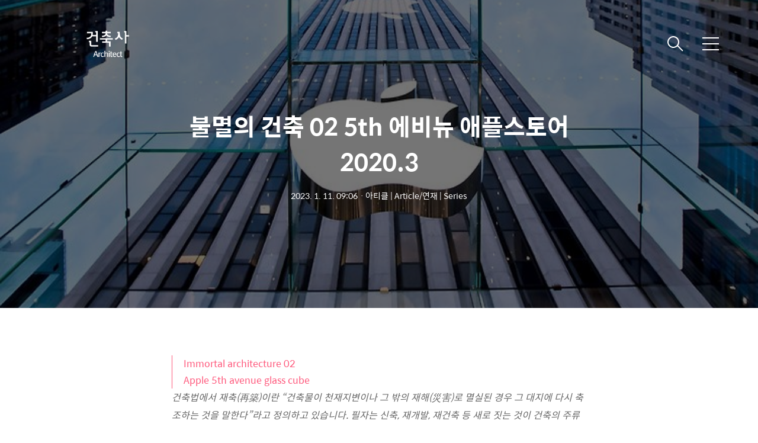

--- FILE ---
content_type: text/html;charset=UTF-8
request_url: https://kiramonthly.com/700
body_size: 79969
content:
<!DOCTYPE html>
<html lang="ko">

                                                                                <head>
                <script type="text/javascript">if (!window.T) { window.T = {} }
window.T.config = {"TOP_SSL_URL":"https://www.tistory.com","PREVIEW":false,"ROLE":"guest","PREV_PAGE":"","NEXT_PAGE":"","BLOG":{"id":5748261,"name":"kiramonthly","title":"월간 건축사지","isDormancy":false,"nickName":"월간 건축사지","status":"open","profileStatus":"normal"},"NEED_COMMENT_LOGIN":true,"COMMENT_LOGIN_CONFIRM_MESSAGE":"이 블로그는 로그인한 사용자에게만 댓글 작성을 허용했습니다. 지금 로그인하시겠습니까?","LOGIN_URL":"https://www.tistory.com/auth/login/?redirectUrl=https://kiramonthly.com/700","DEFAULT_URL":"https://kiramonthly.com","USER":{"name":null,"homepage":null,"id":0,"profileImage":null},"SUBSCRIPTION":{"status":"none","isConnected":false,"isPending":false,"isWait":false,"isProcessing":false,"isNone":true},"IS_LOGIN":false,"HAS_BLOG":false,"IS_SUPPORT":false,"IS_SCRAPABLE":false,"TOP_URL":"http://www.tistory.com","JOIN_URL":"https://www.tistory.com/member/join","PHASE":"prod","ROLE_GROUP":"visitor"};
window.T.entryInfo = {"entryId":700,"isAuthor":false,"categoryId":1058936,"categoryLabel":"아티클 | Article/연재 | Series"};
window.appInfo = {"domain":"tistory.com","topUrl":"https://www.tistory.com","loginUrl":"https://www.tistory.com/auth/login","logoutUrl":"https://www.tistory.com/auth/logout"};
window.initData = {};

window.TistoryBlog = {
    basePath: "",
    url: "https://kiramonthly.com",
    tistoryUrl: "https://kiramonthly.tistory.com",
    manageUrl: "https://kiramonthly.tistory.com/manage",
    token: "5C6FmGW2w9eM/QRUJtnhBNjbZ254S3GEU9U/c/8pCDXBWX/m5fO/X+eXCI3Pgmw4"
};
var servicePath = "";
var blogURL = "";</script>

                
                
                
                        <!-- BusinessLicenseInfo - START -->
        
            <link href="https://tistory1.daumcdn.net/tistory_admin/userblog/userblog-7e0ff364db2dca01461081915f9748e9916c532a/static/plugin/BusinessLicenseInfo/style.css" rel="stylesheet" type="text/css"/>

            <script>function switchFold(entryId) {
    var businessLayer = document.getElementById("businessInfoLayer_" + entryId);

    if (businessLayer) {
        if (businessLayer.className.indexOf("unfold_license") > 0) {
            businessLayer.className = "business_license_layer";
        } else {
            businessLayer.className = "business_license_layer unfold_license";
        }
    }
}
</script>

        
        <!-- BusinessLicenseInfo - END -->
        <!-- DaumShow - START -->
        <style type="text/css">#daumSearchBox {
    height: 21px;
    background-image: url(//i1.daumcdn.net/imgsrc.search/search_all/show/tistory/plugin/bg_search2_2.gif);
    margin: 5px auto;
    padding: 0;
}

#daumSearchBox input {
    background: none;
    margin: 0;
    padding: 0;
    border: 0;
}

#daumSearchBox #daumLogo {
    width: 34px;
    height: 21px;
    float: left;
    margin-right: 5px;
    background-image: url(//i1.daumcdn.net/img-media/tistory/img/bg_search1_2_2010ci.gif);
}

#daumSearchBox #show_q {
    background-color: transparent;
    border: none;
    font: 12px Gulim, Sans-serif;
    color: #555;
    margin-top: 4px;
    margin-right: 15px;
    float: left;
}

#daumSearchBox #show_btn {
    background-image: url(//i1.daumcdn.net/imgsrc.search/search_all/show/tistory/plugin/bt_search_2.gif);
    width: 37px;
    height: 21px;
    float: left;
    margin: 0;
    cursor: pointer;
    text-indent: -1000em;
}
</style>

        <!-- DaumShow - END -->

        <!-- GoogleAnalytics - START -->
        <script src="https://www.googletagmanager.com/gtag/js?id=G-0J12Y0C8XB" async="async"></script>
<script>window.dataLayer = window.dataLayer || [];
function gtag(){dataLayer.push(arguments);}
gtag('js', new Date());
gtag('config','G-0J12Y0C8XB', {
    cookie_domain: 'kiramonthly.tistory.com',
    cookie_flags: 'max-age=0;domain=.tistory.com',
    cookie_expires: 7 * 24 * 60 * 60 // 7 days, in seconds
});</script>

        <!-- GoogleAnalytics - END -->

<!-- System - START -->

<!-- System - END -->

        <!-- GoogleSearchConsole - START -->
        
<!-- BEGIN GOOGLE_SITE_VERIFICATION -->
<meta name="google-site-verification" content="Bk6-8gR3oA2zg6pOCuJEF63euuV2qhinkj17z4OZJGo"/>
<!-- END GOOGLE_SITE_VERIFICATION -->

        <!-- GoogleSearchConsole - END -->

        <!-- TistoryProfileLayer - START -->
        <link href="https://tistory1.daumcdn.net/tistory_admin/userblog/userblog-7e0ff364db2dca01461081915f9748e9916c532a/static/plugin/TistoryProfileLayer/style.css" rel="stylesheet" type="text/css"/>
<script type="text/javascript" src="https://tistory1.daumcdn.net/tistory_admin/userblog/userblog-7e0ff364db2dca01461081915f9748e9916c532a/static/plugin/TistoryProfileLayer/script.js"></script>

        <!-- TistoryProfileLayer - END -->

                
                <meta http-equiv="X-UA-Compatible" content="IE=Edge">
<meta name="format-detection" content="telephone=no">
<script src="//t1.daumcdn.net/tistory_admin/lib/jquery/jquery-3.5.1.min.js" integrity="sha256-9/aliU8dGd2tb6OSsuzixeV4y/faTqgFtohetphbbj0=" crossorigin="anonymous"></script>
<script type="text/javascript" src="//t1.daumcdn.net/tiara/js/v1/tiara-1.2.0.min.js"></script><meta name="referrer" content="always"/>
<meta name="google-adsense-platform-account" content="ca-host-pub-9691043933427338"/>
<meta name="google-adsense-platform-domain" content="tistory.com"/>
<meta name="description" content="Immortal architecture 02 Apple 5th avenue glass cube 건축법에서 재축(再築)이란 “건축물이 천재지변이나 그 밖의 재해(災害)로 멸실된 경우 그 대지에 다시 축조하는 것을 말한다”라고 정의하고 있습니다. 필자는 신축, 재개발, 재건축 등 새로 짓는 것이 건축의 주류인 상황에서 재축된 건축물들을 소개하고 건축의 의미를 돌아보고자 이 연재를 준비했습니다. iPhone의 미국 내 시장점유율은 50%를 넘고, 글로벌 시장에서도 네 명 중 한 명이 iPhone을 사용한다. 스마트폰 절대강자라고 할 수 있겠다. 이 iPhone을 만드는 회사를 모르는 사람이 있을까? 그렇다. 바로 「애플」이다. 「애플」은 iPhone 외에도 iMac, iPod, iPad 등 다양한 제품들을 선.."/>
<meta property="og:type" content="article"/>
<meta property="og:url" content="https://kiramonthly.com/700"/>
<meta property="og.article.author" content="BillKim"/>
<meta property="og:site_name" content="월간 건축사지"/>
<meta property="og:title" content="불멸의 건축 02 5th 에비뉴 애플스토어 2020.3"/>
<meta name="by" content="BillKim"/>
<meta property="og:description" content="Immortal architecture 02 Apple 5th avenue glass cube 건축법에서 재축(再築)이란 “건축물이 천재지변이나 그 밖의 재해(災害)로 멸실된 경우 그 대지에 다시 축조하는 것을 말한다”라고 정의하고 있습니다. 필자는 신축, 재개발, 재건축 등 새로 짓는 것이 건축의 주류인 상황에서 재축된 건축물들을 소개하고 건축의 의미를 돌아보고자 이 연재를 준비했습니다. iPhone의 미국 내 시장점유율은 50%를 넘고, 글로벌 시장에서도 네 명 중 한 명이 iPhone을 사용한다. 스마트폰 절대강자라고 할 수 있겠다. 이 iPhone을 만드는 회사를 모르는 사람이 있을까? 그렇다. 바로 「애플」이다. 「애플」은 iPhone 외에도 iMac, iPod, iPad 등 다양한 제품들을 선.."/>
<meta property="og:image" content="https://img1.daumcdn.net/thumb/R800x0/?scode=mtistory2&fname=https%3A%2F%2Fblog.kakaocdn.net%2Fdna%2FO6WXx%2FbtrVI6SQoJC%2FAAAAAAAAAAAAAAAAAAAAAH54FscB23NP6YRC0oFfE-wpSOMUCqSQz5mLyGFFhS7s%2Fimg.jpg%3Fcredential%3DyqXZFxpELC7KVnFOS48ylbz2pIh7yKj8%26expires%3D1769871599%26allow_ip%3D%26allow_referer%3D%26signature%3DoO32N%252Bst9cWpp8xVb7BPhwDoW0Q%253D"/>
<meta property="article:section" content="'인테리어'"/>
<meta name="twitter:card" content="summary_large_image"/>
<meta name="twitter:site" content="@TISTORY"/>
<meta name="twitter:title" content="불멸의 건축 02 5th 에비뉴 애플스토어 2020.3"/>
<meta name="twitter:description" content="Immortal architecture 02 Apple 5th avenue glass cube 건축법에서 재축(再築)이란 “건축물이 천재지변이나 그 밖의 재해(災害)로 멸실된 경우 그 대지에 다시 축조하는 것을 말한다”라고 정의하고 있습니다. 필자는 신축, 재개발, 재건축 등 새로 짓는 것이 건축의 주류인 상황에서 재축된 건축물들을 소개하고 건축의 의미를 돌아보고자 이 연재를 준비했습니다. iPhone의 미국 내 시장점유율은 50%를 넘고, 글로벌 시장에서도 네 명 중 한 명이 iPhone을 사용한다. 스마트폰 절대강자라고 할 수 있겠다. 이 iPhone을 만드는 회사를 모르는 사람이 있을까? 그렇다. 바로 「애플」이다. 「애플」은 iPhone 외에도 iMac, iPod, iPad 등 다양한 제품들을 선.."/>
<meta property="twitter:image" content="https://img1.daumcdn.net/thumb/R800x0/?scode=mtistory2&fname=https%3A%2F%2Fblog.kakaocdn.net%2Fdna%2FO6WXx%2FbtrVI6SQoJC%2FAAAAAAAAAAAAAAAAAAAAAH54FscB23NP6YRC0oFfE-wpSOMUCqSQz5mLyGFFhS7s%2Fimg.jpg%3Fcredential%3DyqXZFxpELC7KVnFOS48ylbz2pIh7yKj8%26expires%3D1769871599%26allow_ip%3D%26allow_referer%3D%26signature%3DoO32N%252Bst9cWpp8xVb7BPhwDoW0Q%253D"/>
<meta content="https://kiramonthly.com/700" property="dg:plink" content="https://kiramonthly.com/700"/>
<meta name="plink"/>
<meta name="title" content="불멸의 건축 02 5th 에비뉴 애플스토어 2020.3"/>
<meta name="article:media_name" content="월간 건축사지"/>
<meta property="article:mobile_url" content="https://kiramonthly.com/m/700"/>
<meta property="article:pc_url" content="https://kiramonthly.com/700"/>
<meta property="article:mobile_view_url" content="https://kiramonthly.tistory.com/m/700"/>
<meta property="article:pc_view_url" content="https://kiramonthly.tistory.com/700"/>
<meta property="article:talk_channel_view_url" content="https://kiramonthly.com/m/700"/>
<meta property="article:pc_service_home" content="https://www.tistory.com"/>
<meta property="article:mobile_service_home" content="https://www.tistory.com/m"/>
<meta property="article:txid" content="5748261_700"/>
<meta property="article:published_time" content="2023-01-11T09:06:02+09:00"/>
<meta property="og:regDate" content="20230110111229"/>
<meta property="article:modified_time" content="2023-01-11T09:07:02+09:00"/>
<script type="module" src="https://tistory1.daumcdn.net/tistory_admin/userblog/userblog-7e0ff364db2dca01461081915f9748e9916c532a/static/pc/dist/index.js" defer=""></script>
<script type="text/javascript" src="https://tistory1.daumcdn.net/tistory_admin/userblog/userblog-7e0ff364db2dca01461081915f9748e9916c532a/static/pc/dist/index-legacy.js" defer="" nomodule="true"></script>
<script type="text/javascript" src="https://tistory1.daumcdn.net/tistory_admin/userblog/userblog-7e0ff364db2dca01461081915f9748e9916c532a/static/pc/dist/polyfills-legacy.js" defer="" nomodule="true"></script>
<link rel="stylesheet" type="text/css" href="https://t1.daumcdn.net/tistory_admin/www/style/font.css"/>
<link rel="stylesheet" type="text/css" href="https://tistory1.daumcdn.net/tistory_admin/userblog/userblog-7e0ff364db2dca01461081915f9748e9916c532a/static/style/content.css"/>
<link rel="stylesheet" type="text/css" href="https://tistory1.daumcdn.net/tistory_admin/userblog/userblog-7e0ff364db2dca01461081915f9748e9916c532a/static/pc/dist/index.css"/>
<link rel="stylesheet" type="text/css" href="https://tistory1.daumcdn.net/tistory_admin/userblog/userblog-7e0ff364db2dca01461081915f9748e9916c532a/static/style/uselessPMargin.css"/>
<script type="text/javascript">(function() {
    var tjQuery = jQuery.noConflict(true);
    window.tjQuery = tjQuery;
    window.orgjQuery = window.jQuery; window.jQuery = tjQuery;
    window.jQuery = window.orgjQuery; delete window.orgjQuery;
})()</script>
<script type="text/javascript" src="https://tistory1.daumcdn.net/tistory_admin/userblog/userblog-7e0ff364db2dca01461081915f9748e9916c532a/static/script/base.js"></script>
<script type="text/javascript" src="//developers.kakao.com/sdk/js/kakao.min.js"></script>

                
  <title>불멸의 건축 02 5th 에비뉴 애플스토어 2020.3</title>
  <meta name="title" content="불멸의 건축 02 5th 에비뉴 애플스토어 2020.3 :: 월간 건축사지" />
  <meta charset="utf-8" />
  <meta name="viewport" content="width=device-width, height=device-height, initial-scale=1, minimum-scale=1.0, maximum-scale=1.0" />
  <meta http-equiv="X-UA-Compatible" content="IE=edge, chrome=1" />
  <link rel="alternate" type="application/rss+xml" title="월간 건축사지" href="https://kiramonthly.tistory.com/rss" />
  <link rel="shortcut icon" href="https://kiramonthly.com/favicon.ico" />
  <link rel="stylesheet" href="https://t1.daumcdn.net/tistory_admin/static/font/AvenirLTStd/AvenirLTStd.css" />
  <link rel="stylesheet" href="https://t1.daumcdn.net/tistory_admin/static/font/SpoqaHanSans/SpoqaHanSans.css" />
  <link rel="stylesheet" href="https://t1.daumcdn.net/tistory_admin/static/font/icomoon/icomoon.css" />
  <link rel="stylesheet" href="https://tistory1.daumcdn.net/tistory/5748261/skin/style.css?_version_=1766453677" />
  <link rel="stylesheet" href="https://tistory1.daumcdn.net/tistory/5748261/skin/images/slick.css?_version_=1766453677" />
  <script src="https://cdnjs.cloudflare.com/ajax/libs/jquery/3.3.1/jquery.js"></script>
  <script src="https://tistory1.daumcdn.net/tistory/5748261/skin/images/slick.js?_version_=1766453677"></script>
  <script src="https://tistory1.daumcdn.net/tistory/5748261/skin/images/common.js?_version_=1766453677"></script>
  <script src="https://unpkg.com/vh-check/dist/vh-check.min.js"></script>
  <script>
    (function () {
      // initialize the test
      var test = vhCheck();
    }());
  </script>

                
                
                <style type="text/css">.another_category {
    border: 1px solid #E5E5E5;
    padding: 10px 10px 5px;
    margin: 10px 0;
    clear: both;
}

.another_category h4 {
    font-size: 12px !important;
    margin: 0 !important;
    border-bottom: 1px solid #E5E5E5 !important;
    padding: 2px 0 6px !important;
}

.another_category h4 a {
    font-weight: bold !important;
}

.another_category table {
    table-layout: fixed;
    border-collapse: collapse;
    width: 100% !important;
    margin-top: 10px !important;
}

* html .another_category table {
    width: auto !important;
}

*:first-child + html .another_category table {
    width: auto !important;
}

.another_category th, .another_category td {
    padding: 0 0 4px !important;
}

.another_category th {
    text-align: left;
    font-size: 12px !important;
    font-weight: normal;
    word-break: break-all;
    overflow: hidden;
    line-height: 1.5;
}

.another_category td {
    text-align: right;
    width: 80px;
    font-size: 11px;
}

.another_category th a {
    font-weight: normal;
    text-decoration: none;
    border: none !important;
}

.another_category th a.current {
    font-weight: bold;
    text-decoration: none !important;
    border-bottom: 1px solid !important;
}

.another_category th span {
    font-weight: normal;
    text-decoration: none;
    font: 10px Tahoma, Sans-serif;
    border: none !important;
}

.another_category_color_gray, .another_category_color_gray h4 {
    border-color: #E5E5E5 !important;
}

.another_category_color_gray * {
    color: #909090 !important;
}

.another_category_color_gray th a.current {
    border-color: #909090 !important;
}

.another_category_color_gray h4, .another_category_color_gray h4 a {
    color: #737373 !important;
}

.another_category_color_red, .another_category_color_red h4 {
    border-color: #F6D4D3 !important;
}

.another_category_color_red * {
    color: #E86869 !important;
}

.another_category_color_red th a.current {
    border-color: #E86869 !important;
}

.another_category_color_red h4, .another_category_color_red h4 a {
    color: #ED0908 !important;
}

.another_category_color_green, .another_category_color_green h4 {
    border-color: #CCE7C8 !important;
}

.another_category_color_green * {
    color: #64C05B !important;
}

.another_category_color_green th a.current {
    border-color: #64C05B !important;
}

.another_category_color_green h4, .another_category_color_green h4 a {
    color: #3EA731 !important;
}

.another_category_color_blue, .another_category_color_blue h4 {
    border-color: #C8DAF2 !important;
}

.another_category_color_blue * {
    color: #477FD6 !important;
}

.another_category_color_blue th a.current {
    border-color: #477FD6 !important;
}

.another_category_color_blue h4, .another_category_color_blue h4 a {
    color: #1960CA !important;
}

.another_category_color_violet, .another_category_color_violet h4 {
    border-color: #E1CEEC !important;
}

.another_category_color_violet * {
    color: #9D64C5 !important;
}

.another_category_color_violet th a.current {
    border-color: #9D64C5 !important;
}

.another_category_color_violet h4, .another_category_color_violet h4 a {
    color: #7E2CB5 !important;
}
</style>

                
                <link rel="stylesheet" type="text/css" href="https://tistory1.daumcdn.net/tistory_admin/userblog/userblog-7e0ff364db2dca01461081915f9748e9916c532a/static/style/revenue.css"/>
<link rel="canonical" href="https://kiramonthly.com/700"/>

<!-- BEGIN STRUCTURED_DATA -->
<script type="application/ld+json">
    {"@context":"http://schema.org","@type":"BlogPosting","mainEntityOfPage":{"@id":"https://kiramonthly.com/700","name":null},"url":"https://kiramonthly.com/700","headline":"불멸의 건축 02 5th 에비뉴 애플스토어 2020.3","description":"Immortal architecture 02 Apple 5th avenue glass cube 건축법에서 재축(再築)이란 &ldquo;건축물이 천재지변이나 그 밖의 재해(災害)로 멸실된 경우 그 대지에 다시 축조하는 것을 말한다&rdquo;라고 정의하고 있습니다. 필자는 신축, 재개발, 재건축 등 새로 짓는 것이 건축의 주류인 상황에서 재축된 건축물들을 소개하고 건축의 의미를 돌아보고자 이 연재를 준비했습니다. iPhone의 미국 내 시장점유율은 50%를 넘고, 글로벌 시장에서도 네 명 중 한 명이 iPhone을 사용한다. 스마트폰 절대강자라고 할 수 있겠다. 이 iPhone을 만드는 회사를 모르는 사람이 있을까? 그렇다. 바로 「애플」이다. 「애플」은 iPhone 외에도 iMac, iPod, iPad 등 다양한 제품들을 선..","author":{"@type":"Person","name":"월간 건축사지","logo":null},"image":{"@type":"ImageObject","url":"https://img1.daumcdn.net/thumb/R800x0/?scode=mtistory2&fname=https%3A%2F%2Fblog.kakaocdn.net%2Fdna%2FO6WXx%2FbtrVI6SQoJC%2FAAAAAAAAAAAAAAAAAAAAAH54FscB23NP6YRC0oFfE-wpSOMUCqSQz5mLyGFFhS7s%2Fimg.jpg%3Fcredential%3DyqXZFxpELC7KVnFOS48ylbz2pIh7yKj8%26expires%3D1769871599%26allow_ip%3D%26allow_referer%3D%26signature%3DoO32N%252Bst9cWpp8xVb7BPhwDoW0Q%253D","width":"800px","height":"800px"},"datePublished":"2023-01-11T09:06:02+09:00","dateModified":"2023-01-11T09:07:02+09:00","publisher":{"@type":"Organization","name":"TISTORY","logo":{"@type":"ImageObject","url":"https://t1.daumcdn.net/tistory_admin/static/images/openGraph/opengraph.png","width":"800px","height":"800px"}}}
</script>
<!-- END STRUCTURED_DATA -->
<link rel="stylesheet" type="text/css" href="https://tistory1.daumcdn.net/tistory_admin/userblog/userblog-7e0ff364db2dca01461081915f9748e9916c532a/static/style/dialog.css"/>
<link rel="stylesheet" type="text/css" href="//t1.daumcdn.net/tistory_admin/www/style/top/font.css"/>
<link rel="stylesheet" type="text/css" href="https://tistory1.daumcdn.net/tistory_admin/userblog/userblog-7e0ff364db2dca01461081915f9748e9916c532a/static/style/postBtn.css"/>
<link rel="stylesheet" type="text/css" href="https://tistory1.daumcdn.net/tistory_admin/userblog/userblog-7e0ff364db2dca01461081915f9748e9916c532a/static/style/tistory.css"/>
<script type="text/javascript" src="https://tistory1.daumcdn.net/tistory_admin/userblog/userblog-7e0ff364db2dca01461081915f9748e9916c532a/static/script/common.js"></script>

                
                </head>

                                                <body id="tt-body-page" class="theme_pink">
                
                
                
  
    <!-- warp / 테마 변경시 theme_pink / theme_blue / theme_green / theme_gray-->
    <div id="wrap">

      
      <!-- box_header -->
      <header class="box_header">
        <h1 class="title_logo">
          <a href="https://kiramonthly.com/" title="월간 건축사지" class="link_logo">
            
              <img src="https://tistory4.daumcdn.net/tistory/5748261/skinSetting/127b12afe6bd4c749b66d9bbb047bb3f" class="img_logo" alt="월간 건축사지">
            
            
          </a>
        </h1>

        <!-- <h1 class="title_logo" style="background-image:url('https://tistory1.daumcdn.net/tistory/5748261/skin/images/logo.jpg')"></h1> -->
        <button class="btn_search"></button>

        <!-- 메뉴 및 검색 버튼 클릭시 area_sidebar / area_popup 논처리 삭제 / body 에 style="overflow:hidden" 추가 -->
        <button type="button" class="btn_menu" title="메뉴"><span class="blind">메뉴</span></button>
      </header>
      <!-- // box_header -->

      <!-- container -->
      <div id="container">

        <!-- area_sidebar -->
        <aside class="area_sidebar thema_apply" style="display: none;">

          <div class="inner_sidebar">
            <div class="sidebar_header">
              <h1 class="title_logo">
                <a href="https://kiramonthly.com/" title="월간 건축사지" class="link_logo">
                  
                    <img src="https://tistory4.daumcdn.net/tistory/5748261/skinSetting/127b12afe6bd4c749b66d9bbb047bb3f" class="img_logo" width="100%" alt="월간 건축사지">
                  
                  
                </a>
              </h1>
              <button type="button" class="btn_close" title="닫기"><span class="icon-Close"></span></button>
            </div>

            <div class="sidebar_contents">
              <div class="sidebar_menu">
                
                    <!-- 메인 메뉴 -->
                    <div class="box_gnb">
                      <ul>
  <li class="t_menu_page first"><a href="/page/About" target="">About</a></li>
  <li class="t_menu_page last"><a href="/page/Back-issue" target="">월간 건축사 과월호</a></li>
</ul>
                    </div>
              </div>
              
                    <div class="sidebar_left">
                      <!-- 카테고리 메뉴 -->
                      <div class="box_gnb">
                        <nav>
                          <ul class="tt_category"><li class=""><a href="/category" class="link_tit"> 분류 전체보기 <span class="c_cnt">(2489)</span> </a>
  <ul class="category_list"><li class=""><a href="/category/%EC%9B%94%EA%B0%84%20%EA%B1%B4%EC%B6%95%EC%82%AC" class="link_item"> 월간 건축사 <span class="c_cnt">(96)</span> </a>
  <ul class="sub_category_list"><li class=""><a href="/category/%EC%9B%94%EA%B0%84%20%EA%B1%B4%EC%B6%95%EC%82%AC/2018" class="link_sub_item"> 2018 <span class="c_cnt">(12)</span> </a></li>
<li class=""><a href="/category/%EC%9B%94%EA%B0%84%20%EA%B1%B4%EC%B6%95%EC%82%AC/2019" class="link_sub_item"> 2019 <span class="c_cnt">(12)</span> </a></li>
<li class=""><a href="/category/%EC%9B%94%EA%B0%84%20%EA%B1%B4%EC%B6%95%EC%82%AC/2020" class="link_sub_item"> 2020 <span class="c_cnt">(12)</span> </a></li>
<li class=""><a href="/category/%EC%9B%94%EA%B0%84%20%EA%B1%B4%EC%B6%95%EC%82%AC/2021" class="link_sub_item"> 2021 <span class="c_cnt">(12)</span> </a></li>
<li class=""><a href="/category/%EC%9B%94%EA%B0%84%20%EA%B1%B4%EC%B6%95%EC%82%AC/2022" class="link_sub_item"> 2022 <span class="c_cnt">(12)</span> </a></li>
<li class=""><a href="/category/%EC%9B%94%EA%B0%84%20%EA%B1%B4%EC%B6%95%EC%82%AC/2023" class="link_sub_item"> 2023 <span class="c_cnt">(12)</span> </a></li>
<li class=""><a href="/category/%EC%9B%94%EA%B0%84%20%EA%B1%B4%EC%B6%95%EC%82%AC/2024" class="link_sub_item"> 2024 <span class="c_cnt">(12)</span> </a></li>
<li class=""><a href="/category/%EC%9B%94%EA%B0%84%20%EA%B1%B4%EC%B6%95%EC%82%AC/2025" class="link_sub_item"> 2025 <span class="c_cnt">(12)</span> </a></li>
</ul>
</li>
<li class=""><a href="/category/%ED%9A%8C%EC%9B%90%EC%9E%91%ED%92%88%20%7C%20Projects" class="link_item"> 회원작품 | Projects <span class="c_cnt">(802)</span> </a>
  <ul class="sub_category_list"><li class=""><a href="/category/%ED%9A%8C%EC%9B%90%EC%9E%91%ED%92%88%20%7C%20Projects/Competition" class="link_sub_item"> Competition <span class="c_cnt">(54)</span> </a></li>
<li class=""><a href="/category/%ED%9A%8C%EC%9B%90%EC%9E%91%ED%92%88%20%7C%20Projects/Commercial" class="link_sub_item"> Commercial <span class="c_cnt">(49)</span> </a></li>
<li class=""><a href="/category/%ED%9A%8C%EC%9B%90%EC%9E%91%ED%92%88%20%7C%20Projects/Culture" class="link_sub_item"> Culture <span class="c_cnt">(31)</span> </a></li>
<li class=""><a href="/category/%ED%9A%8C%EC%9B%90%EC%9E%91%ED%92%88%20%7C%20Projects/Education" class="link_sub_item"> Education <span class="c_cnt">(35)</span> </a></li>
<li class=""><a href="/category/%ED%9A%8C%EC%9B%90%EC%9E%91%ED%92%88%20%7C%20Projects/Factory" class="link_sub_item"> Factory <span class="c_cnt">(12)</span> </a></li>
<li class=""><a href="/category/%ED%9A%8C%EC%9B%90%EC%9E%91%ED%92%88%20%7C%20Projects/House" class="link_sub_item"> House <span class="c_cnt">(332)</span> </a></li>
<li class=""><a href="/category/%ED%9A%8C%EC%9B%90%EC%9E%91%ED%92%88%20%7C%20Projects/Hospital" class="link_sub_item"> Hospital <span class="c_cnt">(6)</span> </a></li>
<li class=""><a href="/category/%ED%9A%8C%EC%9B%90%EC%9E%91%ED%92%88%20%7C%20Projects/Neighborhood%20Facility" class="link_sub_item"> Neighborhood Facility <span class="c_cnt">(160)</span> </a></li>
<li class=""><a href="/category/%ED%9A%8C%EC%9B%90%EC%9E%91%ED%92%88%20%7C%20Projects/Office" class="link_sub_item"> Office <span class="c_cnt">(44)</span> </a></li>
<li class=""><a href="/category/%ED%9A%8C%EC%9B%90%EC%9E%91%ED%92%88%20%7C%20Projects/Public" class="link_sub_item"> Public <span class="c_cnt">(54)</span> </a></li>
<li class=""><a href="/category/%ED%9A%8C%EC%9B%90%EC%9E%91%ED%92%88%20%7C%20Projects/Religious" class="link_sub_item"> Religious <span class="c_cnt">(25)</span> </a></li>
</ul>
</li>
<li class=""><a href="/category/%EC%95%84%ED%8B%B0%ED%81%B4%20%7C%20Article" class="link_item"> 아티클 | Article <span class="c_cnt">(1576)</span> </a>
  <ul class="sub_category_list"><li class=""><a href="/category/%EC%95%84%ED%8B%B0%ED%81%B4%20%7C%20Article/%EA%B1%B4%EC%B6%95%EA%B3%84%EC%86%8C%EC%8B%9D%20%7C%20News" class="link_sub_item"> 건축계소식 | News <span class="c_cnt">(108)</span> </a></li>
<li class=""><a href="/category/%EC%95%84%ED%8B%B0%ED%81%B4%20%7C%20Article/%EB%94%94%EC%9E%90%EC%9D%B8%EC%8A%A4%ED%86%A0%EB%A6%AC%20%7C%20Design%20Story" class="link_sub_item"> 디자인스토리 | Design Story <span class="c_cnt">(84)</span> </a></li>
<li class=""><a href="/category/%EC%95%84%ED%8B%B0%ED%81%B4%20%7C%20Article/%EB%B2%95%EB%A5%A0%EC%9D%B4%EC%95%BC%EA%B8%B0%20%7C%20Archi%20%26%20Law" class="link_sub_item"> 법률이야기 | Archi &amp; Law <span class="c_cnt">(95)</span> </a></li>
<li class=""><a href="/category/%EC%95%84%ED%8B%B0%ED%81%B4%20%7C%20Article/%EB%B6%80%EB%A1%9D%20%7C%20Appendix" class="link_sub_item"> 부록 | Appendix <span class="c_cnt">(13)</span> </a></li>
<li class=""><a href="/category/%EC%95%84%ED%8B%B0%ED%81%B4%20%7C%20Article/%EC%97%90%EB%94%94%ED%84%B0%EC%8A%A4%EB%A0%88%ED%84%B0%20%7C%20Editor%27s%20Letter" class="link_sub_item"> 에디터스레터 | Editor's Letter <span class="c_cnt">(90)</span> </a></li>
<li class=""><a href="/category/%EC%95%84%ED%8B%B0%ED%81%B4%20%7C%20Article/%EC%97%90%EC%84%B8%EC%9D%B4%20%7C%20Essay" class="link_sub_item"> 에세이 | Essay <span class="c_cnt">(50)</span> </a></li>
<li class=""><a href="/category/%EC%95%84%ED%8B%B0%ED%81%B4%20%7C%20Article/%EC%97%B0%EC%9E%AC%20%7C%20Series" class="link_sub_item"> 연재 | Series <span class="c_cnt">(208)</span> </a></li>
<li class=""><a href="/category/%EC%95%84%ED%8B%B0%ED%81%B4%20%7C%20Article/%EC%9D%B8%EC%82%AC%EB%85%B8%EB%AC%B4%EC%83%81%EC%8B%9D%20%7C%20Common%20Sense%20Series%20of%20Personne" class="link_sub_item"> 인사노무상식 | Common Sense Serie.. <span class="c_cnt">(68)</span> </a></li>
<li class=""><a href="/category/%EC%95%84%ED%8B%B0%ED%81%B4%20%7C%20Article/%EC%9D%B8%ED%84%B0%EB%B7%B0%20%7C%20Interview" class="link_sub_item"> 인터뷰 | Interview <span class="c_cnt">(159)</span> </a></li>
<li class=""><a href="/category/%EC%95%84%ED%8B%B0%ED%81%B4%20%7C%20Article/%EC%A0%95%EC%B9%B4%ED%94%BC%EC%9D%98%20%EA%B4%91%EA%B3%A0%EC%9D%B4%EC%95%BC%EA%B8%B0%20%7C%20AD%20Story%20-%20Copywriter%20Jeong" class="link_sub_item"> 정카피의 광고이야기 | AD Story - Cop.. <span class="c_cnt">(96)</span> </a></li>
<li class=""><a href="/category/%EC%95%84%ED%8B%B0%ED%81%B4%20%7C%20Article/%EC%B9%BC%EB%9F%BC%20%7C%20Column" class="link_sub_item"> 칼럼 | Column <span class="c_cnt">(305)</span> </a></li>
<li class=""><a href="/category/%EC%95%84%ED%8B%B0%ED%81%B4%20%7C%20Article/%ED%8A%B9%EC%A7%91%20%7C%20Special" class="link_sub_item"> 특집 | Special <span class="c_cnt">(81)</span> </a></li>
<li class=""><a href="/category/%EC%95%84%ED%8B%B0%ED%81%B4%20%7C%20Article/%ED%8F%AC%ED%86%A0%EC%97%90%EC%84%B8%EC%9D%B4%20%7C%20Photo%20Essay" class="link_sub_item"> 포토에세이 | Photo Essay <span class="c_cnt">(219)</span> </a></li>
</ul>
</li>
</ul>
</li>
</ul>

                        </nav>
                      </div>
                  
          </div>

          <!-- 관리 -->
          <div class="box_tool">
            <div class="btn-for-guest">
              <a href="#" class="link_tool" data-action="login">로그인</a>
            </div>
            <div class="btn-for-user">
              <a href="#" class="link_tool" data-action="logout">로그아웃</a>
              <a href="https://kiramonthly.tistory.com/manage/entry/post" class="link_tool">글쓰기</a>
              <a href="https://kiramonthly.tistory.com/manage" class="link_tool">관리</a>
            </div>
          </div>
      </div>
    </div>

    <div class="dimmed_sidebar"></div>
    </aside>

    <!-- // area_sidebar -->

    <!-- area_popup -->
    <div class="area_popup" style="display: none;">
      <div class="area_search thema_apply">
        <div class="search_header">
          <h1 class="title_logo">
            <a href="https://kiramonthly.com/" title="월간 건축사지" class="link_logo">
              
                <img src="https://tistory4.daumcdn.net/tistory/5748261/skinSetting/127b12afe6bd4c749b66d9bbb047bb3f" class="img_logo" alt="월간 건축사지">
              
              
            </a>
          </h1>
          <button type="button" class="btn_close" title="닫기"><span class="icon-Close"></span></button>
        </div>

        <div class="search_content">
          <form action="" method="get">
            <legend><span class="blind">컨텐츠 검색</span></legend>
            <div class="box_form">
              <span class="icon-Search"></span>
              
                <label for="search" class="screen_out">블로그 내 검색</label>
                <input type="text" name="search" title="검색어 입력" placeholder="SEARCH" value="" class="inp_search"
                  onkeypress="if (event.keyCode == 13) { try {
    window.location.href = '/search' + '/' + looseURIEncode(document.getElementsByName('search')[0].value);
    document.getElementsByName('search')[0].value = '';
    return false;
} catch (e) {} }">
              
              <button type="button" title="검색어 삭제" class="btn_search_del">
                <svg xmlns="http://www.w3.org/2000/svg" width="23" height="23" viewBox="0 0 36 36" class="img_svg">
                  <defs>
                    <path id="textDelBtnSvg" d="M20 2C10.059 2 2 10.059 2 20s8.059 18 18 18 18-8.059 18-18S29.941 2 20 2zm8 24.6L26.6 28 20 21.4 13.4 28 12 26.6l6.6-6.6-6.6-6.6 1.4-1.4 6.6 6.6 6.6-6.6 1.4 1.4-6.6 6.6 6.6 6.6z" />
                  </defs>
                  <g fill="none" fill-rule="evenodd" transform="translate(-2 -2)">
                    <path d="M0 0h40v40H0z" />
                    <mask id="textDelBtnSvgMask" fill="#fff">
                      <use xlink:href="#textDelBtnSvg" />
                    </mask>
                    <g fill="#000" fill-opacity="1" mask="url(#textDelBtnSvgMask)" class="svg_bg">
                      <path d="M0 0h40v40H0z" />
                    </g>
                  </g>
                </svg>
              </button>
            </div>
          </form>

          
        </div>

      </div>
    </div>
    <!-- // area_popup -->

    <main id="main">
      <!-- area_cover -->
      
      <!-- // area_cover -->

      

      <!-- area_view -->
      <div class="area_view">
                  
              

    

      <!-- article_content -->
      <div class="area_article">

        <!-- 뷰페이지 상단 type css 구분 / type_article_header_common or type_article_header_cover -->
        <div class="article_header type_article_header_cover">
          <div class="inner_header" style="background-image:url('https://img1.daumcdn.net/thumb/R750x0/?scode=mtistory2&fname=https%3A%2F%2Fblog.kakaocdn.net%2Fdna%2FO6WXx%2FbtrVI6SQoJC%2FAAAAAAAAAAAAAAAAAAAAAH54FscB23NP6YRC0oFfE-wpSOMUCqSQz5mLyGFFhS7s%2Fimg.jpg%3Fcredential%3DyqXZFxpELC7KVnFOS48ylbz2pIh7yKj8%26expires%3D1769871599%26allow_ip%3D%26allow_referer%3D%26signature%3DoO32N%252Bst9cWpp8xVb7BPhwDoW0Q%253D')">
            <div class="info_text">
              <strong class="title_post">불멸의 건축 02 5th 에비뉴 애플스토어 2020.3</strong>
              <p class="info"><span class="date">2023. 1. 11. 09:06</span>ㆍ<span>아티클 | Article/연재 | Series</span></p>
            </div>
          </div>
        </div>

        <!-- 에디터 영역 -->
        <div class="article_view">
                      <!-- System - START -->

<!-- System - END -->

            <div class="tt_article_useless_p_margin contents_style"><blockquote data-ke-style="style2">Immortal architecture 02<br />Apple&nbsp;5th&nbsp;avenue&nbsp;glass&nbsp;cube</blockquote>
<p data-ke-size="size16"><i>건축법에서&nbsp;재축(再築)이란&nbsp;&ldquo;건축물이&nbsp;천재지변이나&nbsp;그&nbsp;밖의&nbsp;재해(災害)로&nbsp;멸실된&nbsp;경우&nbsp;그&nbsp;대지에&nbsp;다시&nbsp;축조하는&nbsp;것을&nbsp;말한다&rdquo;라고&nbsp;정의하고&nbsp;있습니다.&nbsp;필자는&nbsp;신축,&nbsp;재개발,&nbsp;재건축&nbsp;등&nbsp;새로&nbsp;짓는&nbsp;것이&nbsp;건축의&nbsp;주류인&nbsp;상황에서&nbsp;재축된&nbsp;건축물들을&nbsp;소개하고&nbsp;건축의&nbsp;의미를&nbsp;돌아보고자&nbsp;이&nbsp;연재를&nbsp;준비했습니다.</i></p>
<p data-ke-size="size16">&nbsp;</p>
<p><figure class="imageblock alignCenter" data-ke-mobileStyle="widthOrigin" data-filename="01.jpg" data-origin-width="1000" data-origin-height="864"><span data-url="https://blog.kakaocdn.net/dna/O6WXx/btrVI6SQoJC/AAAAAAAAAAAAAAAAAAAAAH54FscB23NP6YRC0oFfE-wpSOMUCqSQz5mLyGFFhS7s/img.jpg?credential=yqXZFxpELC7KVnFOS48ylbz2pIh7yKj8&expires=1769871599&allow_ip=&allow_referer=&signature=oO32N%2Bst9cWpp8xVb7BPhwDoW0Q%3D" data-phocus="https://blog.kakaocdn.net/dna/O6WXx/btrVI6SQoJC/AAAAAAAAAAAAAAAAAAAAAH54FscB23NP6YRC0oFfE-wpSOMUCqSQz5mLyGFFhS7s/img.jpg?credential=yqXZFxpELC7KVnFOS48ylbz2pIh7yKj8&expires=1769871599&allow_ip=&allow_referer=&signature=oO32N%2Bst9cWpp8xVb7BPhwDoW0Q%3D" data-alt="거대한 20세기 건축물과 대비되는 투명한 glass cube"><img src="https://blog.kakaocdn.net/dna/O6WXx/btrVI6SQoJC/AAAAAAAAAAAAAAAAAAAAAH54FscB23NP6YRC0oFfE-wpSOMUCqSQz5mLyGFFhS7s/img.jpg?credential=yqXZFxpELC7KVnFOS48ylbz2pIh7yKj8&expires=1769871599&allow_ip=&allow_referer=&signature=oO32N%2Bst9cWpp8xVb7BPhwDoW0Q%3D" srcset="https://img1.daumcdn.net/thumb/R1280x0/?scode=mtistory2&fname=https%3A%2F%2Fblog.kakaocdn.net%2Fdna%2FO6WXx%2FbtrVI6SQoJC%2FAAAAAAAAAAAAAAAAAAAAAH54FscB23NP6YRC0oFfE-wpSOMUCqSQz5mLyGFFhS7s%2Fimg.jpg%3Fcredential%3DyqXZFxpELC7KVnFOS48ylbz2pIh7yKj8%26expires%3D1769871599%26allow_ip%3D%26allow_referer%3D%26signature%3DoO32N%252Bst9cWpp8xVb7BPhwDoW0Q%253D" onerror="this.onerror=null; this.src='//t1.daumcdn.net/tistory_admin/static/images/no-image-v1.png'; this.srcset='//t1.daumcdn.net/tistory_admin/static/images/no-image-v1.png';" loading="lazy" width="1000" height="864" data-filename="01.jpg" data-origin-width="1000" data-origin-height="864"/></span><figcaption>거대한 20세기 건축물과 대비되는 투명한 glass cube</figcaption>
</figure>
</p>
<p data-ke-size="size16"><br />iPhone의&nbsp;미국&nbsp;내&nbsp;시장점유율은&nbsp;50%를&nbsp;넘고,&nbsp;글로벌&nbsp;시장에서도&nbsp;네&nbsp;명&nbsp;중&nbsp;한&nbsp;명이&nbsp;iPhone을&nbsp;사용한다.&nbsp;스마트폰&nbsp;절대강자라고&nbsp;할&nbsp;수&nbsp;있겠다.&nbsp;이&nbsp;iPhone을&nbsp;만드는&nbsp;회사를&nbsp;모르는&nbsp;사람이&nbsp;있을까?&nbsp;그렇다.&nbsp;바로&nbsp;「애플」이다.&nbsp;「애플」은&nbsp;iPhone&nbsp;외에도&nbsp;iMac,&nbsp;iPod,&nbsp;iPad&nbsp;등&nbsp;다양한&nbsp;제품들을&nbsp;선보이고&nbsp;있는데,&nbsp;이&nbsp;제품들은&nbsp;모두&nbsp;혁신적으로&nbsp;소프트웨어와&nbsp;하드웨어를&nbsp;통합&nbsp;개발하고,&nbsp;단순하지만&nbsp;일관된&nbsp;디자인으로&nbsp;소비자를&nbsp;열광시켰다.&nbsp;거기에&nbsp;자사&nbsp;제품만&nbsp;판매하는&nbsp;전용공간까지&nbsp;기업이미지를&nbsp;확장시켜&nbsp;「애플」이라는&nbsp;브랜드를&nbsp;완성했다.&nbsp;그래서일까?&nbsp;「애플」이&nbsp;신제품을&nbsp;출시하면&nbsp;소비자들이&nbsp;매장&nbsp;앞에&nbsp;줄을&nbsp;서는&nbsp;진풍경이&nbsp;세계&nbsp;곳곳에서&nbsp;벌어졌다.&nbsp;그리고&nbsp;그&nbsp;배경은&nbsp;항상&nbsp;「애플스토어」였다.&nbsp;전&nbsp;세계에&nbsp;퍼져있는&nbsp;「애플스토어」들&nbsp;중에서도&nbsp;뉴욕의&nbsp;「애플스토어」는&nbsp;「애플」&nbsp;소비자들에게&nbsp;성지&nbsp;같은&nbsp;곳이다.&nbsp;디자인&nbsp;과정에&nbsp;「애플」의&nbsp;창업자인&nbsp;스티브&nbsp;잡스가&nbsp;관여했다는&nbsp;이유도&nbsp;있겠지만,&nbsp;유리로&nbsp;만든&nbsp;투명한&nbsp;정육면체&nbsp;형태가&nbsp;「애플」의&nbsp;기업&nbsp;이미지를&nbsp;건축적으로&nbsp;가장&nbsp;잘&nbsp;보여주기&nbsp;때문일&nbsp;것이다.&nbsp;이&nbsp;건축물이&nbsp;이번에&nbsp;소개할&nbsp;apple&nbsp;5th&nbsp;avenue&nbsp;glass&nbsp;cube다. <br /><br />apple&nbsp;5th&nbsp;avenue&nbsp;glass&nbsp;cube는&nbsp;가로&nbsp;&times;&nbsp;세로&nbsp;&times;&nbsp;높이가&nbsp;각각&nbsp;9m인&nbsp;투명한&nbsp;정육면체다.&nbsp;건축물로는&nbsp;작은&nbsp;크기지만,&nbsp;주변의&nbsp;대형건축물들과&nbsp;대비되어&nbsp;특별해&nbsp;보인다.&nbsp;폭&nbsp;3m,&nbsp;높이&nbsp;9m의&nbsp;대형&nbsp;유리&nbsp;15장으로&nbsp;만들어진&nbsp;작지만&nbsp;투명한&nbsp;이&nbsp;건축물은&nbsp;「애플」을&nbsp;상징하며,&nbsp;인접한&nbsp;20세기&nbsp;건축물들과&nbsp;겨루기라도&nbsp;할&nbsp;기세로&nbsp;서&nbsp;있다.&nbsp;골리앗에&nbsp;맞서는&nbsp;다윗처럼&nbsp;작지만&nbsp;당당하다.&nbsp;</p>
<p data-ke-size="size16">&nbsp;</p>
<p><figure class="imageblock alignCenter" data-ke-mobileStyle="widthOrigin" data-filename="02.jpg" data-origin-width="1000" data-origin-height="750"><span data-url="https://blog.kakaocdn.net/dna/5GBpS/btrVI5TS03R/AAAAAAAAAAAAAAAAAAAAAHMc4l68V6gsQRWcVx6tSo-RaQrSNTLiCHCp6U5NoIEQ/img.jpg?credential=yqXZFxpELC7KVnFOS48ylbz2pIh7yKj8&expires=1769871599&allow_ip=&allow_referer=&signature=qhwP%2FftojqRFxiXfUjUo%2Fbiks2U%3D" data-phocus="https://blog.kakaocdn.net/dna/5GBpS/btrVI5TS03R/AAAAAAAAAAAAAAAAAAAAAHMc4l68V6gsQRWcVx6tSo-RaQrSNTLiCHCp6U5NoIEQ/img.jpg?credential=yqXZFxpELC7KVnFOS48ylbz2pIh7yKj8&expires=1769871599&allow_ip=&allow_referer=&signature=qhwP%2FftojqRFxiXfUjUo%2Fbiks2U%3D"><img src="https://blog.kakaocdn.net/dna/5GBpS/btrVI5TS03R/AAAAAAAAAAAAAAAAAAAAAHMc4l68V6gsQRWcVx6tSo-RaQrSNTLiCHCp6U5NoIEQ/img.jpg?credential=yqXZFxpELC7KVnFOS48ylbz2pIh7yKj8&expires=1769871599&allow_ip=&allow_referer=&signature=qhwP%2FftojqRFxiXfUjUo%2Fbiks2U%3D" srcset="https://img1.daumcdn.net/thumb/R1280x0/?scode=mtistory2&fname=https%3A%2F%2Fblog.kakaocdn.net%2Fdna%2F5GBpS%2FbtrVI5TS03R%2FAAAAAAAAAAAAAAAAAAAAAHMc4l68V6gsQRWcVx6tSo-RaQrSNTLiCHCp6U5NoIEQ%2Fimg.jpg%3Fcredential%3DyqXZFxpELC7KVnFOS48ylbz2pIh7yKj8%26expires%3D1769871599%26allow_ip%3D%26allow_referer%3D%26signature%3DqhwP%252FftojqRFxiXfUjUo%252Fbiks2U%253D" onerror="this.onerror=null; this.src='//t1.daumcdn.net/tistory_admin/static/images/no-image-v1.png'; this.srcset='//t1.daumcdn.net/tistory_admin/static/images/no-image-v1.png';" loading="lazy" width="1000" height="750" data-filename="02.jpg" data-origin-width="1000" data-origin-height="750"/></span></figure>
</p>
<p data-ke-size="size16"><br />유리를&nbsp;사용한&nbsp;것은&nbsp;탁월한&nbsp;선택이었지만,&nbsp;단점도&nbsp;있었다.&nbsp;투명한&nbsp;유리는&nbsp;glass&nbsp;cube의&nbsp;디자인&nbsp;의도를&nbsp;잘&nbsp;표현하지만,&nbsp;충돌에&nbsp;강한&nbsp;재료는&nbsp;아니다.&nbsp;안타깝게도&nbsp;2014년&nbsp;1월&nbsp;21일&nbsp;제설차가&nbsp;충돌하는&nbsp;사고로&nbsp;glass&nbsp;cube의&nbsp;유리는&nbsp;산산조각&nbsp;났다.&nbsp;사고의&nbsp;전말은&nbsp;이렇다.&nbsp;뉴욕은&nbsp;심한&nbsp;눈보라가&nbsp;몰아치고&nbsp;있었고,&nbsp;glass&nbsp;cube&nbsp;주변에서&nbsp;제설작업&nbsp;중이던&nbsp;제설차가&nbsp;glass&nbsp;cube에&nbsp;충돌한&nbsp;것이다.&nbsp;15개의&nbsp;대형&nbsp;유리로&nbsp;구성된&nbsp;glass&nbsp;cube를&nbsp;만드는&nbsp;데,&nbsp;약&nbsp;670만&nbsp;달러(2011년&nbsp;기준)가&nbsp;소요되었으니,&nbsp;유리&nbsp;1장당&nbsp;대략&nbsp;45만&nbsp;달러&nbsp;정도로&nbsp;계산해보자.&nbsp;단순&nbsp;계산으로&nbsp;1장에&nbsp;4억&nbsp;원&nbsp;정도&nbsp;하는&nbsp;유리가&nbsp;파손된&nbsp;것이다. <br /><br />당시&nbsp;트위터&nbsp;등&nbsp;SNS는&nbsp;이&nbsp;사고소식을&nbsp;전했고,&nbsp;그중&nbsp;일부&nbsp;네티즌의&nbsp;글에서&nbsp;깨진&nbsp;유리가&nbsp;아름다운&nbsp;작품&nbsp;같다는&nbsp;반응도&nbsp;있었다.&nbsp;이런&nbsp;반응을&nbsp;이해하려면&nbsp;강화유리의&nbsp;깨짐&nbsp;특성을&nbsp;먼저&nbsp;이해해야&nbsp;한다.&nbsp;강화유리는&nbsp;일반&nbsp;유리와&nbsp;깨지는&nbsp;형상이&nbsp;다르다.&nbsp;일반&nbsp;유리는&nbsp;충격지점에서&nbsp;방사형으로&nbsp;갈라지며&nbsp;길게&nbsp;깨진다.&nbsp;반면&nbsp;강화유리는&nbsp;깨질&nbsp;정도의&nbsp;충격을&nbsp;받으면&nbsp;표면장력이&nbsp;파괴되면서&nbsp;충격지점과&nbsp;상관없이&nbsp;유리판&nbsp;전체가&nbsp;작은&nbsp;조각으로&nbsp;산산이&nbsp;깨진다.&nbsp;교통사고가&nbsp;났을&nbsp;때&nbsp;자동차&nbsp;유리가&nbsp;파손되는&nbsp;모습과&nbsp;비슷하다.&nbsp;다행스럽게도&nbsp;glass&nbsp;cube의&nbsp;유리는&nbsp;필름이&nbsp;붙은&nbsp;강화유리(laminated&nbsp;tempered&nbsp;glass)였다.&nbsp;그래서&nbsp;3m&nbsp;&times;&nbsp;9m의&nbsp;대형&nbsp;유리가&nbsp;깨졌지만,&nbsp;깨진&nbsp;조각들은&nbsp;필름에&nbsp;붙어있었고,&nbsp;형태를&nbsp;그대로&nbsp;유지할&nbsp;수&nbsp;있었다.&nbsp;그래서&nbsp;다친&nbsp;사람이&nbsp;없었고,&nbsp;행인들은&nbsp;깨진&nbsp;유리를&nbsp;아름다운&nbsp;작품으로&nbsp;감상할&nbsp;수&nbsp;있었던&nbsp;것이다.&nbsp;뉴요커들의&nbsp;감성적인&nbsp;시선에도&nbsp;불구하고&nbsp;보수는&nbsp;곧&nbsp;이루어졌다.</p>
<p data-ke-size="size16">&nbsp;</p>
<p><figure class="imageblock alignCenter" data-ke-mobileStyle="widthOrigin" data-filename="02.jpg" data-origin-width="1000" data-origin-height="750"><span data-url="https://blog.kakaocdn.net/dna/vQV4d/btrVI6efCtR/AAAAAAAAAAAAAAAAAAAAAIE7_oRTsyg7C4HKxCw1sjXVF9zvCICYHGliaXoNu0hy/img.jpg?credential=yqXZFxpELC7KVnFOS48ylbz2pIh7yKj8&expires=1769871599&allow_ip=&allow_referer=&signature=f8COhzN1vM9Ixrn6K7lSfvooX0Y%3D" data-phocus="https://blog.kakaocdn.net/dna/vQV4d/btrVI6efCtR/AAAAAAAAAAAAAAAAAAAAAIE7_oRTsyg7C4HKxCw1sjXVF9zvCICYHGliaXoNu0hy/img.jpg?credential=yqXZFxpELC7KVnFOS48ylbz2pIh7yKj8&expires=1769871599&allow_ip=&allow_referer=&signature=f8COhzN1vM9Ixrn6K7lSfvooX0Y%3D" data-alt="15장의 유리로 2011년에 만들어진 두 번째 glass cube"><img src="https://blog.kakaocdn.net/dna/vQV4d/btrVI6efCtR/AAAAAAAAAAAAAAAAAAAAAIE7_oRTsyg7C4HKxCw1sjXVF9zvCICYHGliaXoNu0hy/img.jpg?credential=yqXZFxpELC7KVnFOS48ylbz2pIh7yKj8&expires=1769871599&allow_ip=&allow_referer=&signature=f8COhzN1vM9Ixrn6K7lSfvooX0Y%3D" srcset="https://img1.daumcdn.net/thumb/R1280x0/?scode=mtistory2&fname=https%3A%2F%2Fblog.kakaocdn.net%2Fdna%2FvQV4d%2FbtrVI6efCtR%2FAAAAAAAAAAAAAAAAAAAAAIE7_oRTsyg7C4HKxCw1sjXVF9zvCICYHGliaXoNu0hy%2Fimg.jpg%3Fcredential%3DyqXZFxpELC7KVnFOS48ylbz2pIh7yKj8%26expires%3D1769871599%26allow_ip%3D%26allow_referer%3D%26signature%3Df8COhzN1vM9Ixrn6K7lSfvooX0Y%253D" onerror="this.onerror=null; this.src='//t1.daumcdn.net/tistory_admin/static/images/no-image-v1.png'; this.srcset='//t1.daumcdn.net/tistory_admin/static/images/no-image-v1.png';" loading="lazy" width="1000" height="750" data-filename="02.jpg" data-origin-width="1000" data-origin-height="750"/></span><figcaption>15장의 유리로 2011년에 만들어진 두 번째 glass cube</figcaption>
</figure>
</p>
<p data-ke-size="size16"><br />「애플」&nbsp;입장에서는&nbsp;많이&nbsp;속상했을&nbsp;것이다.&nbsp;2006년&nbsp;첫&nbsp;번째&nbsp;glass&nbsp;cube를&nbsp;완성하고,&nbsp;겨우&nbsp;5년&nbsp;만인&nbsp;2011년에&nbsp;개축했는데,&nbsp;개축&nbsp;2년&nbsp;뒤에&nbsp;제설차&nbsp;충돌&nbsp;사고로&nbsp;유리가&nbsp;깨졌기&nbsp;때문이다.&nbsp;apple&nbsp;5th&nbsp;avenue&nbsp;glass&nbsp;cube의&nbsp;개축&nbsp;과정은&nbsp;이렇다. <br /><br />첫&nbsp;번째&nbsp;glass&nbsp;cube는&nbsp;사고가&nbsp;있기&nbsp;8년&nbsp;전인&nbsp;2006,&nbsp;BCJ&nbsp;(Bohlin&nbsp;Cywinski&nbsp;Jackson)&nbsp;건축사사무소에서&nbsp;9m(가로)&nbsp;&times;&nbsp;9m(세로)&nbsp;&times;&nbsp;9m(높이)&nbsp;크기인&nbsp;투명한&nbsp;정육면체로&nbsp;디자인을&nbsp;했다.&nbsp;전체&nbsp;크기와&nbsp;사용된&nbsp;재료가&nbsp;유리라는&nbsp;것은&nbsp;지금과&nbsp;같다.&nbsp;하지만&nbsp;이때&nbsp;사용된&nbsp;유리는&nbsp;약&nbsp;1.5m(가로)&nbsp;&times;&nbsp;3m(높이)&nbsp;정도의&nbsp;크기로&nbsp;지금&nbsp;유리보다&nbsp;훨씬&nbsp;작았다.&nbsp;이렇게&nbsp;작은&nbsp;크기의&nbsp;유리로&nbsp;만들다&nbsp;보니&nbsp;90장이나&nbsp;필요했다.&nbsp;그래서&nbsp;연결&nbsp;부분이&nbsp;많아지고&nbsp;결속을&nbsp;위한&nbsp;부속들도&nbsp;많아졌다.&nbsp;투명한&nbsp;정육면체라는&nbsp;건축개념은&nbsp;좋았지만&nbsp;구축된&nbsp;모습은&nbsp;만족스럽지&nbsp;못했을&nbsp;것&nbsp;같다.&nbsp; <br /><br />「애플」의&nbsp;디자인에&nbsp;대한&nbsp;집착&nbsp;때문이었을까?&nbsp;첫&nbsp;glass&nbsp;cube는&nbsp;오래가지&nbsp;못하고&nbsp;5년&nbsp;만에&nbsp;개축된다.&nbsp;크기와&nbsp;형태는&nbsp;그대로&nbsp;유지되었지만,&nbsp;사용된&nbsp;유리는&nbsp;90장에서&nbsp;15장으로&nbsp;개수가&nbsp;대폭&nbsp;줄었다.&nbsp;그만큼&nbsp;유리&nbsp;한&nbsp;장의&nbsp;크기는&nbsp;커졌다.&nbsp;두&nbsp;번째&nbsp;glass&nbsp;cube에&nbsp;사용된&nbsp;15장의&nbsp;대형&nbsp;유리는&nbsp;중국에서&nbsp;만들고&nbsp;태평양을&nbsp;건넌&nbsp;뒤&nbsp;아메리카&nbsp;대륙을&nbsp;횡단해서&nbsp;뉴욕까지&nbsp;긴&nbsp;여정을&nbsp;했다.&nbsp;2011년의&nbsp;개축에서&nbsp;「애플」은&nbsp;glass&nbsp;cube의&nbsp;투명성을&nbsp;높이는데&nbsp;640만&nbsp;달러를&nbsp;들였다.&nbsp;</p>
<p data-ke-size="size16">&nbsp;</p>
<p><figure class="imageblock alignCenter" data-ke-mobileStyle="widthOrigin" data-filename="04.jpg" data-origin-width="1000" data-origin-height="972"><span data-url="https://blog.kakaocdn.net/dna/lfzGK/btrVO2hhUM3/AAAAAAAAAAAAAAAAAAAAAGKUJrrGihrXI7oIA92tubw2peHVIlIf_9cjh8Q9o-AC/img.jpg?credential=yqXZFxpELC7KVnFOS48ylbz2pIh7yKj8&expires=1769871599&allow_ip=&allow_referer=&signature=5uENqSXVZ57wZi5kU8dUx%2BdGFwg%3D" data-phocus="https://blog.kakaocdn.net/dna/lfzGK/btrVO2hhUM3/AAAAAAAAAAAAAAAAAAAAAGKUJrrGihrXI7oIA92tubw2peHVIlIf_9cjh8Q9o-AC/img.jpg?credential=yqXZFxpELC7KVnFOS48ylbz2pIh7yKj8&expires=1769871599&allow_ip=&allow_referer=&signature=5uENqSXVZ57wZi5kU8dUx%2BdGFwg%3D" data-alt="제설차 충돌로 유리가 파손된 두 번째 glass cube @krissyhotdogs"><img src="https://blog.kakaocdn.net/dna/lfzGK/btrVO2hhUM3/AAAAAAAAAAAAAAAAAAAAAGKUJrrGihrXI7oIA92tubw2peHVIlIf_9cjh8Q9o-AC/img.jpg?credential=yqXZFxpELC7KVnFOS48ylbz2pIh7yKj8&expires=1769871599&allow_ip=&allow_referer=&signature=5uENqSXVZ57wZi5kU8dUx%2BdGFwg%3D" srcset="https://img1.daumcdn.net/thumb/R1280x0/?scode=mtistory2&fname=https%3A%2F%2Fblog.kakaocdn.net%2Fdna%2FlfzGK%2FbtrVO2hhUM3%2FAAAAAAAAAAAAAAAAAAAAAGKUJrrGihrXI7oIA92tubw2peHVIlIf_9cjh8Q9o-AC%2Fimg.jpg%3Fcredential%3DyqXZFxpELC7KVnFOS48ylbz2pIh7yKj8%26expires%3D1769871599%26allow_ip%3D%26allow_referer%3D%26signature%3D5uENqSXVZ57wZi5kU8dUx%252BdGFwg%253D" onerror="this.onerror=null; this.src='//t1.daumcdn.net/tistory_admin/static/images/no-image-v1.png'; this.srcset='//t1.daumcdn.net/tistory_admin/static/images/no-image-v1.png';" loading="lazy" width="1000" height="972" data-filename="04.jpg" data-origin-width="1000" data-origin-height="972"/></span><figcaption>제설차 충돌로 유리가 파손된 두 번째 glass cube @krissyhotdogs</figcaption>
</figure>
</p>
<p data-ke-size="size16">&nbsp;</p>
<p><figure class="imageblock alignCenter" data-ke-mobileStyle="widthOrigin" data-filename="05.jpg" data-origin-width="500" data-origin-height="667"><span data-url="https://blog.kakaocdn.net/dna/ckq0yQ/btrVOzsSTDq/AAAAAAAAAAAAAAAAAAAAAMt4b9O84HmHWndmd3CvF-zvgpPUWkzwCr6DZSma5tGB/img.jpg?credential=yqXZFxpELC7KVnFOS48ylbz2pIh7yKj8&expires=1769871599&allow_ip=&allow_referer=&signature=i69Y0lxLABZDrZ8a3u8lQRz2P5A%3D" data-phocus="https://blog.kakaocdn.net/dna/ckq0yQ/btrVOzsSTDq/AAAAAAAAAAAAAAAAAAAAAMt4b9O84HmHWndmd3CvF-zvgpPUWkzwCr6DZSma5tGB/img.jpg?credential=yqXZFxpELC7KVnFOS48ylbz2pIh7yKj8&expires=1769871599&allow_ip=&allow_referer=&signature=i69Y0lxLABZDrZ8a3u8lQRz2P5A%3D" data-alt="파손된 두 번째 glass cube의 깨진 형상 twitter@christinagigna"><img src="https://blog.kakaocdn.net/dna/ckq0yQ/btrVOzsSTDq/AAAAAAAAAAAAAAAAAAAAAMt4b9O84HmHWndmd3CvF-zvgpPUWkzwCr6DZSma5tGB/img.jpg?credential=yqXZFxpELC7KVnFOS48ylbz2pIh7yKj8&expires=1769871599&allow_ip=&allow_referer=&signature=i69Y0lxLABZDrZ8a3u8lQRz2P5A%3D" srcset="https://img1.daumcdn.net/thumb/R1280x0/?scode=mtistory2&fname=https%3A%2F%2Fblog.kakaocdn.net%2Fdna%2Fckq0yQ%2FbtrVOzsSTDq%2FAAAAAAAAAAAAAAAAAAAAAMt4b9O84HmHWndmd3CvF-zvgpPUWkzwCr6DZSma5tGB%2Fimg.jpg%3Fcredential%3DyqXZFxpELC7KVnFOS48ylbz2pIh7yKj8%26expires%3D1769871599%26allow_ip%3D%26allow_referer%3D%26signature%3Di69Y0lxLABZDrZ8a3u8lQRz2P5A%253D" onerror="this.onerror=null; this.src='//t1.daumcdn.net/tistory_admin/static/images/no-image-v1.png'; this.srcset='//t1.daumcdn.net/tistory_admin/static/images/no-image-v1.png';" loading="lazy" width="500" height="667" data-filename="05.jpg" data-origin-width="500" data-origin-height="667"/></span><figcaption>파손된 두 번째 glass cube의 깨진 형상 twitter@christinagigna</figcaption>
</figure>
</p>
<p data-ke-size="size16"><br />개축된&nbsp;두&nbsp;번째&nbsp;glass&nbsp;cube에&nbsp;사용된&nbsp;약&nbsp;3m&nbsp;&times;&nbsp;9m&nbsp;유리&nbsp;크기를&nbsp;대략&nbsp;가늠이라도&nbsp;해보자.&nbsp;건물마다&nbsp;차이는&nbsp;있겠지만,&nbsp;한국의&nbsp;아파트와&nbsp;비교하면,&nbsp;3층&nbsp;정도&nbsp;높이다.&nbsp;가까이는&nbsp;세종대로에서&nbsp;비슷한&nbsp;크기의&nbsp;대형유리를&nbsp;볼&nbsp;수&nbsp;있다.&nbsp;동화면세점이&nbsp;입점해&nbsp;있는&nbsp;광화문빌딩의&nbsp;로비에&nbsp;폭&nbsp;2m&nbsp;&times;&nbsp;높이&nbsp;8m&nbsp;정도인&nbsp;유리가&nbsp;설치되어&nbsp;있다.&nbsp;국내&nbsp;최대&nbsp;유리인&nbsp;만큼&nbsp;광화문빌딩&nbsp;로비에서&nbsp;느껴지는&nbsp;개방감은&nbsp;훌륭하지만&nbsp;아쉽게도&nbsp;눈으로&nbsp;직접&nbsp;확인하는&nbsp;것은&nbsp;어렵다.&nbsp;홍보물이&nbsp;전면&nbsp;유리를&nbsp;덮고&nbsp;있기&nbsp;때문이다. <br />유리는&nbsp;얼마나&nbsp;크게&nbsp;만들&nbsp;수&nbsp;있을까?&nbsp;지금의&nbsp;유리(float&nbsp;glass)&nbsp;생산방식은&nbsp;1957년&nbsp;상용화되었는데,&nbsp;이론상으로는&nbsp;원하는&nbsp;길이만큼&nbsp;유리를&nbsp;뽑아낼&nbsp;수&nbsp;있다.&nbsp;가래떡을&nbsp;뽑는&nbsp;것과&nbsp;비슷하다고&nbsp;생각하면&nbsp;된다.&nbsp;다만&nbsp;유리의&nbsp;가공,&nbsp;운반,&nbsp;설치&nbsp;작업을&nbsp;고려하면&nbsp;적절한&nbsp;크기로&nbsp;자르는&nbsp;것이&nbsp;필요하다.&nbsp;2011년&nbsp;개축은&nbsp;더&nbsp;투명하게&nbsp;만드는&nbsp;것이&nbsp;목적이었기&nbsp;때문에&nbsp;기술적으로&nbsp;만들&nbsp;수&nbsp;있는&nbsp;최대&nbsp;크기의&nbsp;유리를&nbsp;적용했다.&nbsp;그리고&nbsp;생산,&nbsp;가공,&nbsp;운반&nbsp;그리고&nbsp;설치까지&nbsp;모든&nbsp;과정에&nbsp;최초가&nbsp;붙는&nbsp;어려운&nbsp;도전을&nbsp;한&nbsp;것이다.&nbsp;그래서&nbsp;2011년&nbsp;개축된&nbsp;두&nbsp;번째&nbsp;glass&nbsp;cube가&nbsp;갖는&nbsp;건축적&nbsp;의미는&nbsp;크다.&nbsp;&nbsp;&nbsp; <br /><br />최근&nbsp;세&nbsp;번째&nbsp;glass&nbsp;cube가&nbsp;공개되었다.&nbsp;완전한&nbsp;투명성을&nbsp;지향했던&nbsp;두&nbsp;번째&nbsp;glass&nbsp;cube와는&nbsp;달리&nbsp;세&nbsp;번째&nbsp;glass&nbsp;cube는&nbsp;특수필름을&nbsp;사용해서&nbsp;다양한&nbsp;색이&nbsp;겹쳐&nbsp;보이도록&nbsp;했다.&nbsp;부드러운&nbsp;자연광을&nbsp;지하&nbsp;매장까지&nbsp;유입시키는&nbsp;독특한&nbsp;천창들도&nbsp;추가되어&nbsp;내부&nbsp;공간의&nbsp;분위기가&nbsp;변한&nbsp;것도&nbsp;주목된다.&nbsp;이&nbsp;작업은&nbsp;세계적으로&nbsp;명성을&nbsp;얻고&nbsp;있는&nbsp;&nbsp;Foster&nbsp;&amp;&nbsp;Partners&nbsp;건축사사무소의&nbsp;디자인이다.&nbsp;&nbsp;</p>
<p data-ke-size="size16">&nbsp;</p>
<p><figure class="imageblock alignCenter" data-ke-mobileStyle="widthOrigin" data-filename="06.jpg" data-origin-width="1000" data-origin-height="664"><span data-url="https://blog.kakaocdn.net/dna/cjeQ2V/btrVPF7b8A3/AAAAAAAAAAAAAAAAAAAAAF3H0O7RDcD0VD7K6zxig3bhHQd7x8IC4ttRv0CwekGi/img.jpg?credential=yqXZFxpELC7KVnFOS48ylbz2pIh7yKj8&expires=1769871599&allow_ip=&allow_referer=&signature=bQvcJZnXnkklOWgFrmNZOLm9iHc%3D" data-phocus="https://blog.kakaocdn.net/dna/cjeQ2V/btrVPF7b8A3/AAAAAAAAAAAAAAAAAAAAAF3H0O7RDcD0VD7K6zxig3bhHQd7x8IC4ttRv0CwekGi/img.jpg?credential=yqXZFxpELC7KVnFOS48ylbz2pIh7yKj8&expires=1769871599&allow_ip=&allow_referer=&signature=bQvcJZnXnkklOWgFrmNZOLm9iHc%3D" data-alt="파손된 두 번째 glass cube의 깨진 형상 twitter@christinagigna"><img src="https://blog.kakaocdn.net/dna/cjeQ2V/btrVPF7b8A3/AAAAAAAAAAAAAAAAAAAAAF3H0O7RDcD0VD7K6zxig3bhHQd7x8IC4ttRv0CwekGi/img.jpg?credential=yqXZFxpELC7KVnFOS48ylbz2pIh7yKj8&expires=1769871599&allow_ip=&allow_referer=&signature=bQvcJZnXnkklOWgFrmNZOLm9iHc%3D" srcset="https://img1.daumcdn.net/thumb/R1280x0/?scode=mtistory2&fname=https%3A%2F%2Fblog.kakaocdn.net%2Fdna%2FcjeQ2V%2FbtrVPF7b8A3%2FAAAAAAAAAAAAAAAAAAAAAF3H0O7RDcD0VD7K6zxig3bhHQd7x8IC4ttRv0CwekGi%2Fimg.jpg%3Fcredential%3DyqXZFxpELC7KVnFOS48ylbz2pIh7yKj8%26expires%3D1769871599%26allow_ip%3D%26allow_referer%3D%26signature%3DbQvcJZnXnkklOWgFrmNZOLm9iHc%253D" onerror="this.onerror=null; this.src='//t1.daumcdn.net/tistory_admin/static/images/no-image-v1.png'; this.srcset='//t1.daumcdn.net/tistory_admin/static/images/no-image-v1.png';" loading="lazy" width="1000" height="664" data-filename="06.jpg" data-origin-width="1000" data-origin-height="664"/></span><figcaption>파손된 두 번째 glass cube의 깨진 형상 twitter@christinagigna</figcaption>
</figure>
<figure class="imageblock alignCenter" data-ke-mobileStyle="widthOrigin" data-filename="07.jpg" data-origin-width="1000" data-origin-height="667"><span data-url="https://blog.kakaocdn.net/dna/crzYV2/btrVPtFPldf/AAAAAAAAAAAAAAAAAAAAACQhoEwqi431k-VwwewvhHOwgIkOetZ0_7YVIcD-5iyP/img.jpg?credential=yqXZFxpELC7KVnFOS48ylbz2pIh7yKj8&expires=1769871599&allow_ip=&allow_referer=&signature=B3fjDkAw5zvDhQgLBXSRVLovS3M%3D" data-phocus="https://blog.kakaocdn.net/dna/crzYV2/btrVPtFPldf/AAAAAAAAAAAAAAAAAAAAACQhoEwqi431k-VwwewvhHOwgIkOetZ0_7YVIcD-5iyP/img.jpg?credential=yqXZFxpELC7KVnFOS48ylbz2pIh7yKj8&expires=1769871599&allow_ip=&allow_referer=&signature=B3fjDkAw5zvDhQgLBXSRVLovS3M%3D" data-alt="특수 필름으로 감싼 세 번째 glass cube(2019)"><img src="https://blog.kakaocdn.net/dna/crzYV2/btrVPtFPldf/AAAAAAAAAAAAAAAAAAAAACQhoEwqi431k-VwwewvhHOwgIkOetZ0_7YVIcD-5iyP/img.jpg?credential=yqXZFxpELC7KVnFOS48ylbz2pIh7yKj8&expires=1769871599&allow_ip=&allow_referer=&signature=B3fjDkAw5zvDhQgLBXSRVLovS3M%3D" srcset="https://img1.daumcdn.net/thumb/R1280x0/?scode=mtistory2&fname=https%3A%2F%2Fblog.kakaocdn.net%2Fdna%2FcrzYV2%2FbtrVPtFPldf%2FAAAAAAAAAAAAAAAAAAAAACQhoEwqi431k-VwwewvhHOwgIkOetZ0_7YVIcD-5iyP%2Fimg.jpg%3Fcredential%3DyqXZFxpELC7KVnFOS48ylbz2pIh7yKj8%26expires%3D1769871599%26allow_ip%3D%26allow_referer%3D%26signature%3DB3fjDkAw5zvDhQgLBXSRVLovS3M%253D" onerror="this.onerror=null; this.src='//t1.daumcdn.net/tistory_admin/static/images/no-image-v1.png'; this.srcset='//t1.daumcdn.net/tistory_admin/static/images/no-image-v1.png';" loading="lazy" width="1000" height="667" data-filename="07.jpg" data-origin-width="1000" data-origin-height="667"/></span><figcaption>특수 필름으로 감싼 세 번째 glass cube(2019)</figcaption>
</figure>
</p>
<p data-ke-size="size16"><br />지난&nbsp;15년&nbsp;사이&nbsp;「애플」은&nbsp;기업을&nbsp;상징하는&nbsp;glass&nbsp;cube를&nbsp;두&nbsp;번씩이나&nbsp;개축했다.&nbsp;변화와&nbsp;혁신을&nbsp;지향하는&nbsp;IT기업&nbsp;「애플」답다.&nbsp;이런&nbsp;「애플」이라면,&nbsp;&nbsp;몇&nbsp;년&nbsp;뒤&nbsp;또다시&nbsp;개축이나&nbsp;리모델링을&nbsp;하지는&nbsp;않을까?&nbsp;다음&nbsp;개축을&nbsp;한다면,&nbsp;어떤&nbsp;개념으로&nbsp;어떤&nbsp;모습의&nbsp;개축될지&nbsp;벌써부터&nbsp;궁금하다.&nbsp;그리고&nbsp;5th&nbsp;avenue&nbsp;glass&nbsp;cube는&nbsp;21세기&nbsp;불멸의&nbsp;건축으로&nbsp;남지&nbsp;않을까? <br /><br />※&nbsp;국내&nbsp;건축법은&nbsp;재축과&nbsp;개축을&nbsp;구분한다.&nbsp;천재지변&nbsp;등&nbsp;외부요인으로&nbsp;건축물이&nbsp;소실된&nbsp;경우는&nbsp;재축이고,&nbsp;glass&nbsp;cube처럼&nbsp;건축물&nbsp;소유자의&nbsp;자발적&nbsp;의사에&nbsp;의한&nbsp;경우는&nbsp;개축이다.</p>
<p data-ke-size="size16">&nbsp;</p>
<p><figure class="imageblock alignCenter" data-ke-mobileStyle="widthOrigin" data-filename="08.jpg" data-origin-width="1000" data-origin-height="550"><span data-url="https://blog.kakaocdn.net/dna/lFT20/btrVOzzD8Ns/AAAAAAAAAAAAAAAAAAAAALBzXBRfOO7x6bJNiDTKdSYRDASkm6UTJZDU2pRl5HSk/img.jpg?credential=yqXZFxpELC7KVnFOS48ylbz2pIh7yKj8&expires=1769871599&allow_ip=&allow_referer=&signature=ANOQb%2Fhah7NoxsWOcbucxSNAo8k%3D" data-phocus="https://blog.kakaocdn.net/dna/lFT20/btrVOzzD8Ns/AAAAAAAAAAAAAAAAAAAAALBzXBRfOO7x6bJNiDTKdSYRDASkm6UTJZDU2pRl5HSk/img.jpg?credential=yqXZFxpELC7KVnFOS48ylbz2pIh7yKj8&expires=1769871599&allow_ip=&allow_referer=&signature=ANOQb%2Fhah7NoxsWOcbucxSNAo8k%3D"><img src="https://blog.kakaocdn.net/dna/lFT20/btrVOzzD8Ns/AAAAAAAAAAAAAAAAAAAAALBzXBRfOO7x6bJNiDTKdSYRDASkm6UTJZDU2pRl5HSk/img.jpg?credential=yqXZFxpELC7KVnFOS48ylbz2pIh7yKj8&expires=1769871599&allow_ip=&allow_referer=&signature=ANOQb%2Fhah7NoxsWOcbucxSNAo8k%3D" srcset="https://img1.daumcdn.net/thumb/R1280x0/?scode=mtistory2&fname=https%3A%2F%2Fblog.kakaocdn.net%2Fdna%2FlFT20%2FbtrVOzzD8Ns%2FAAAAAAAAAAAAAAAAAAAAALBzXBRfOO7x6bJNiDTKdSYRDASkm6UTJZDU2pRl5HSk%2Fimg.jpg%3Fcredential%3DyqXZFxpELC7KVnFOS48ylbz2pIh7yKj8%26expires%3D1769871599%26allow_ip%3D%26allow_referer%3D%26signature%3DANOQb%252Fhah7NoxsWOcbucxSNAo8k%253D" onerror="this.onerror=null; this.src='//t1.daumcdn.net/tistory_admin/static/images/no-image-v1.png'; this.srcset='//t1.daumcdn.net/tistory_admin/static/images/no-image-v1.png';" loading="lazy" width="1000" height="550" data-filename="08.jpg" data-origin-width="1000" data-origin-height="550"/></span></figure>
</p>
<p data-ke-size="size16">&nbsp;</p>
<p data-ke-size="size16">&nbsp;</p>
<p data-ke-size="size16">&nbsp;</p>
<p data-ke-size="size16">&nbsp;</p>
<p data-ke-size="size16">&nbsp;</p>
<p data-ke-size="size16">&nbsp;</p>
<p data-ke-size="size16">&nbsp;</p>
<p data-ke-size="size16">&nbsp;</p>
<p style="text-align: right;" data-ke-size="size16"><b>글. 신민재 Shin, Minjae AnLstudio</b> 에이앤엘스튜디오 건축사사무소</p>
<p style="text-align: right;" data-ke-size="size16">&nbsp;</p>
<p style="text-align: right;" data-ke-size="size16">&nbsp;</p>
<p style="text-align: right;" data-ke-size="size16">&nbsp;</p>
<p style="text-align: right;" data-ke-size="size16">&nbsp;</p>
<p><figure class="imageblock floatLeft" data-ke-mobileStyle="widthOrigin" data-filename="프로필_사진_신민재_1.jpg" data-origin-width="2744" data-origin-height="2744"><span data-url="https://blog.kakaocdn.net/dna/Qq9Ji/btrVO1vT8jm/AAAAAAAAAAAAAAAAAAAAAJX6U0r1IWa0r0e76YcQBEf8GdmO8UOw085JxGNHJPQl/img.jpg?credential=yqXZFxpELC7KVnFOS48ylbz2pIh7yKj8&expires=1769871599&allow_ip=&allow_referer=&signature=LwGkqssO2YPTgNIqvUMnBEdBSVA%3D" data-phocus="https://blog.kakaocdn.net/dna/Qq9Ji/btrVO1vT8jm/AAAAAAAAAAAAAAAAAAAAAJX6U0r1IWa0r0e76YcQBEf8GdmO8UOw085JxGNHJPQl/img.jpg?credential=yqXZFxpELC7KVnFOS48ylbz2pIh7yKj8&expires=1769871599&allow_ip=&allow_referer=&signature=LwGkqssO2YPTgNIqvUMnBEdBSVA%3D"><img src="https://blog.kakaocdn.net/dna/Qq9Ji/btrVO1vT8jm/AAAAAAAAAAAAAAAAAAAAAJX6U0r1IWa0r0e76YcQBEf8GdmO8UOw085JxGNHJPQl/img.jpg?credential=yqXZFxpELC7KVnFOS48ylbz2pIh7yKj8&expires=1769871599&allow_ip=&allow_referer=&signature=LwGkqssO2YPTgNIqvUMnBEdBSVA%3D" srcset="https://img1.daumcdn.net/thumb/R1280x0/?scode=mtistory2&fname=https%3A%2F%2Fblog.kakaocdn.net%2Fdna%2FQq9Ji%2FbtrVO1vT8jm%2FAAAAAAAAAAAAAAAAAAAAAJX6U0r1IWa0r0e76YcQBEf8GdmO8UOw085JxGNHJPQl%2Fimg.jpg%3Fcredential%3DyqXZFxpELC7KVnFOS48ylbz2pIh7yKj8%26expires%3D1769871599%26allow_ip%3D%26allow_referer%3D%26signature%3DLwGkqssO2YPTgNIqvUMnBEdBSVA%253D" onerror="this.onerror=null; this.src='//t1.daumcdn.net/tistory_admin/static/images/no-image-v1.png'; this.srcset='//t1.daumcdn.net/tistory_admin/static/images/no-image-v1.png';" loading="lazy" width="200" height="2744" data-filename="프로필_사진_신민재_1.jpg" data-origin-width="2744" data-origin-height="2744"/></span></figure>
</p>
<p data-ke-size="size16"><b>신민재</b> 에이앤엘스튜디오</p>
<p data-ke-size="size16">건축사사무소 한양대학교 건축공학부와 동대학원을 졸업하고, Artech과 JINA에서 실무를 했다. 2011년부터 AnLstudio 건축사사 무소를 공동으로 운영하며 전시기획에서 인테리어&middot;건축&middot;도 시계획까지 다양한 스케일의 작업을 하고 있다. 2016년 젊 은건축가(문화체육관광부) 수상자이며, &lsquo;얇디얇은집&lsquo;으로 서 울시건축상(2019)을 수상했다. 현재 한양대학교 겸임교수 이자 서울시 공공건축가 겸 골목건축가이다.</p>
<p data-ke-size="size16">shin@anlstudio.com</p></div>
            <!-- System - START -->

<!-- System - END -->

                    <div class="container_postbtn #post_button_group">
  <div class="postbtn_like"><script>window.ReactionButtonType = 'reaction';
window.ReactionApiUrl = '//kiramonthly.com/reaction';
window.ReactionReqBody = {
    entryId: 700
}</script>
<div class="wrap_btn" id="reaction-700" data-tistory-react-app="Reaction"></div><div class="wrap_btn wrap_btn_share"><button type="button" class="btn_post sns_btn btn_share" aria-expanded="false" data-thumbnail-url="https://img1.daumcdn.net/thumb/R800x0/?scode=mtistory2&amp;fname=https%3A%2F%2Fblog.kakaocdn.net%2Fdna%2FO6WXx%2FbtrVI6SQoJC%2FAAAAAAAAAAAAAAAAAAAAAH54FscB23NP6YRC0oFfE-wpSOMUCqSQz5mLyGFFhS7s%2Fimg.jpg%3Fcredential%3DyqXZFxpELC7KVnFOS48ylbz2pIh7yKj8%26expires%3D1769871599%26allow_ip%3D%26allow_referer%3D%26signature%3DoO32N%252Bst9cWpp8xVb7BPhwDoW0Q%253D" data-title="불멸의 건축 02 5th 에비뉴 애플스토어 2020.3" data-description="Immortal architecture 02 Apple 5th avenue glass cube 건축법에서 재축(再築)이란 “건축물이 천재지변이나 그 밖의 재해(災害)로 멸실된 경우 그 대지에 다시 축조하는 것을 말한다”라고 정의하고 있습니다. 필자는 신축, 재개발, 재건축 등 새로 짓는 것이 건축의 주류인 상황에서 재축된 건축물들을 소개하고 건축의 의미를 돌아보고자 이 연재를 준비했습니다. iPhone의 미국 내 시장점유율은 50%를 넘고, 글로벌 시장에서도 네 명 중 한 명이 iPhone을 사용한다. 스마트폰 절대강자라고 할 수 있겠다. 이 iPhone을 만드는 회사를 모르는 사람이 있을까? 그렇다. 바로 「애플」이다. 「애플」은 iPhone 외에도 iMac, iPod, iPad 등 다양한 제품들을 선.." data-profile-image="https://tistory1.daumcdn.net/tistory/5748261/attach/0646746ba5cc471c9b2e85d1141a342f" data-profile-name="BillKim" data-pc-url="https://kiramonthly.com/700" data-relative-pc-url="/700" data-blog-title="월간 건축사지"><span class="ico_postbtn ico_share">공유하기</span></button>
  <div class="layer_post" id="tistorySnsLayer"></div>
</div><div class="wrap_btn wrap_btn_etc" data-entry-id="700" data-entry-visibility="public" data-category-visibility="public"><button type="button" class="btn_post btn_etc2" aria-expanded="false"><span class="ico_postbtn ico_etc">게시글 관리</span></button>
  <div class="layer_post" id="tistoryEtcLayer"></div>
</div></div>
<button type="button" class="btn_menu_toolbar btn_subscription #subscribe" data-blog-id="5748261" data-url="https://kiramonthly.com/700" data-device="web_pc" data-tiara-action-name="구독 버튼_클릭"><em class="txt_state"></em><strong class="txt_tool_id">월간 건축사지</strong><span class="img_common_tistory ico_check_type1"></span></button>  <div data-tistory-react-app="SupportButton"></div>
</div>

                    <!-- PostListinCategory - START -->
<div class="another_category another_category_color_gray">
  <h4>'<a href="/category/%EC%95%84%ED%8B%B0%ED%81%B4%20%7C%20Article">아티클 | Article</a> &gt; <a href="/category/%EC%95%84%ED%8B%B0%ED%81%B4%20%7C%20Article/%EC%97%B0%EC%9E%AC%20%7C%20Series">연재 | Series</a>' 카테고리의 다른 글</h4>
  <table>
    <tr>
      <th><a href="/725">동선의 영화 ‘괴물’과 ‘에이리언3’ 2020.4</a>&nbsp;&nbsp;<span>(0)</span></th>
      <td>2023.01.12</td>
    </tr>
    <tr>
      <th><a href="/724">[Archisalon] 영화부터 애니메이션, 게임까지…다양한 색으로 빛나는 ‘가상세계’ 속 건축 2020.4</a>&nbsp;&nbsp;<span>(0)</span></th>
      <td>2023.01.12</td>
    </tr>
    <tr>
      <th><a href="/699">‘남산의 부장들’ 그리고 ‘홍등’ 2020.3</a>&nbsp;&nbsp;<span>(0)</span></th>
      <td>2023.01.11</td>
    </tr>
    <tr>
      <th><a href="/679">불멸의 건축 01 산 마르코 종탑 2020.2</a>&nbsp;&nbsp;<span>(0)</span></th>
      <td>2023.01.10</td>
    </tr>
    <tr>
      <th><a href="/678">창작 프로세스를 보여준 두 영화 ‘더 와이프’ &amp; ‘마일스와 함께 집 짓기’ 2020.2</a>&nbsp;&nbsp;<span>(0)</span></th>
      <td>2023.01.10</td>
    </tr>
  </table>
</div>

<!-- PostListinCategory - END -->

        </div>

        <!-- article_content -->
        <div class="article_content">
          <!-- <ul class="list_share list_sns">
                                  <li class="item_share"><a href="#" class="link_share link_facebook" data-service="facebook"><span class="icon-Facebook"></span><span class="blind">페이스북</span></a></li>
                                  <li class="item_share"><a href="#" class="link_share link_twitter" data-service="twitter"><span class="icon-Twitter"></span><span class="blind">트위터</span></a></li>
                                  <li class="item_share"><a href="#" class="link_share link_story" data-service="kakaostory"><span class="icon-Story"></span><span class="blind">카카오스토리</span></a></li>
                                  <li class="item_share"><a href="#" class="link_share link_kakao" data-service="kakaotalk"><span class="icon-Kakao"></span><span class="blind">카카오톡</span></a></li>
                              </ul> -->

          

          
            <!-- area_related -->
            <div class="area_related">
              <h3 class="title_related">관련글</h3>
              <ul class="list_related">
                
                  <li class="item_related">
                    <a href="/725?category=1058936" class="link_related">
                      <span class="thumnail item-thumbnail" style="background-image:url('https://img1.daumcdn.net/thumb/R750x0/?scode=mtistory2&fname=https%3A%2F%2Fblog.kakaocdn.net%2Fdna%2FbdtnMJ%2FbtrVU83Sp2F%2FAAAAAAAAAAAAAAAAAAAAAKL2xVGR-_Ki0rAByS-boALNzVkCMbI7clozINDEyvyW%2Fimg.jpg%3Fcredential%3DyqXZFxpELC7KVnFOS48ylbz2pIh7yKj8%26expires%3D1769871599%26allow_ip%3D%26allow_referer%3D%26signature%3D%252FuuJNR2wibiojo%252F9uRxV0Divq0s%253D')"></span>
                      <div class="box_content">
                        <strong>동선의 영화 &lsquo;괴물&rsquo;과 &lsquo;에이리언3&rsquo; 2020.4</strong>
                        <span class="info">2023.01.12</span>
                      </div>
                    </a>
                  </li>
                
                  <li class="item_related">
                    <a href="/724?category=1058936" class="link_related">
                      <span class="thumnail item-thumbnail" style="background-image:url('https://img1.daumcdn.net/thumb/R750x0/?scode=mtistory2&fname=https%3A%2F%2Fblog.kakaocdn.net%2Fdna%2FwAqbW%2FbtrVZe9O2fq%2FAAAAAAAAAAAAAAAAAAAAAOJVbQ4fxXwib201oWQ_06_InrjHKqon7goURNjJRR7F%2Fimg.jpg%3Fcredential%3DyqXZFxpELC7KVnFOS48ylbz2pIh7yKj8%26expires%3D1769871599%26allow_ip%3D%26allow_referer%3D%26signature%3D1Srloqj%252BCBBRvNXGijh5DgGCWpw%253D')"></span>
                      <div class="box_content">
                        <strong>[Archisalon] 영화부터 애니메이션, 게임까지&hellip;다양한 색으로 빛나는 &lsquo;가상세계&rsquo; 속 건축 2020.4</strong>
                        <span class="info">2023.01.12</span>
                      </div>
                    </a>
                  </li>
                
                  <li class="item_related">
                    <a href="/699?category=1058936" class="link_related">
                      <span class="thumnail item-thumbnail" style="background-image:url('https://img1.daumcdn.net/thumb/R750x0/?scode=mtistory2&fname=https%3A%2F%2Fblog.kakaocdn.net%2Fdna%2FbJb7Y1%2FbtrVLulyND2%2FAAAAAAAAAAAAAAAAAAAAAC1F3TygrIX_ZWzv9scSIjLSLNxkunaz_Jd6FRLPf15H%2Fimg.jpg%3Fcredential%3DyqXZFxpELC7KVnFOS48ylbz2pIh7yKj8%26expires%3D1769871599%26allow_ip%3D%26allow_referer%3D%26signature%3DRzNxBj40Y53RAuCfcRtyEX7h9uM%253D')"></span>
                      <div class="box_content">
                        <strong>&lsquo;남산의 부장들&rsquo; 그리고 &lsquo;홍등&rsquo; 2020.3</strong>
                        <span class="info">2023.01.11</span>
                      </div>
                    </a>
                  </li>
                
                  <li class="item_related">
                    <a href="/679?category=1058936" class="link_related">
                      <span class="thumnail item-thumbnail" style="background-image:url('https://img1.daumcdn.net/thumb/R750x0/?scode=mtistory2&fname=https%3A%2F%2Fblog.kakaocdn.net%2Fdna%2FdxB7IK%2FbtrVA05N6Lz%2FAAAAAAAAAAAAAAAAAAAAAEnNxaqXh7kp9q9uXenomUDWpuaEiAOUKcXTRcmGQVfn%2Fimg.jpg%3Fcredential%3DyqXZFxpELC7KVnFOS48ylbz2pIh7yKj8%26expires%3D1769871599%26allow_ip%3D%26allow_referer%3D%26signature%3D0K3%252Fd%252FgsrauwItZmWycmMqPoTvE%253D')"></span>
                      <div class="box_content">
                        <strong>불멸의 건축 01 산 마르코 종탑 2020.2</strong>
                        <span class="info">2023.01.10</span>
                      </div>
                    </a>
                  </li>
                
              </ul>
            </div>
            <!-- // area_related -->
          

          <!-- area_reply -->
          <div class="area_reply">

            <div class="box_reply_info">
              <a href="#rp" onclick="" class="reply_events">댓글 <span>0</span></a>
            </div>

            <!-- reply_content -->
            <div class="reply_content">
              <button type="button" class="btn_more btn_replymore" style="display:none;">+ 이전 댓글 더보기</button>

              <div data-tistory-react-app="Namecard"></div>

            </div>
            <!-- // reply_content -->

          </div>
          <!-- // area_reply -->
        </div>
        <!-- // article_content -->

      </div>
      <!-- article_content -->


    
  
              
          
      </div>
      <!-- // area_view -->

      

      

      

      

      

      

      
    </main>

    </div>
    <!-- // container -->

    

    <!-- footer -->
    <footer id="footer">
      <div class="inner_footer">
        
          <a href="https://www.kira.or.kr" class="link_footer">대한건축사협회</a>
        
        
          <a href="http://www.ancnews.kr/" class="link_footer">건축사신문</a>
        
        
          <a href="http://www.ancnews.kr/com/jb.html" class="link_footer">기사제보</a>
        
        
          <a href="https://kiramonthly.com/pages/kiraad" class="link_footer">광고문의</a>
        
        
      </div>
      <div>
        <address>© 2023 KIRA. All rights reserved.</address>
      </div>

    </footer>
    <!-- // footer -->

    </div>
    <!-- // wrap -->
  
<div class="#menubar menu_toolbar ">
  <h2 class="screen_out">티스토리툴바</h2>
</div>
<div class="#menubar menu_toolbar "></div>
<div class="layer_tooltip">
  <div class="inner_layer_tooltip">
    <p class="desc_g"></p>
  </div>
</div>
<div id="editEntry" style="position:absolute;width:1px;height:1px;left:-100px;top:-100px"></div>


                <!-- DragSearchHandler - START -->
<script src="//search1.daumcdn.net/search/statics/common/js/g/search_dragselection.min.js"></script>

<!-- DragSearchHandler - END -->

        <!-- NaverAnalytics - START -->
        <script type="text/javascript" src="//wcs.naver.net/wcslog.js"></script>
<script type="text/javascript">if(!wcs_add) var wcs_add = {};
   wcs_add["wa"] = encodeURI("1788bdf2eb360c0");
   wcs_do();</script>

        <!-- NaverAnalytics - END -->

        <!-- SyntaxHighlight - START -->
        <link href="//cdnjs.cloudflare.com/ajax/libs/highlight.js/10.7.3/styles/atom-one-light.min.css" rel="stylesheet"/><script src="//cdnjs.cloudflare.com/ajax/libs/highlight.js/10.7.3/highlight.min.js"></script>
<script src="//cdnjs.cloudflare.com/ajax/libs/highlight.js/10.7.3/languages/delphi.min.js"></script>
<script src="//cdnjs.cloudflare.com/ajax/libs/highlight.js/10.7.3/languages/php.min.js"></script>
<script src="//cdnjs.cloudflare.com/ajax/libs/highlight.js/10.7.3/languages/python.min.js"></script>
<script src="//cdnjs.cloudflare.com/ajax/libs/highlight.js/10.7.3/languages/r.min.js" defer></script>
<script src="//cdnjs.cloudflare.com/ajax/libs/highlight.js/10.7.3/languages/ruby.min.js"></script>
<script src="//cdnjs.cloudflare.com/ajax/libs/highlight.js/10.7.3/languages/scala.min.js" defer></script>
<script src="//cdnjs.cloudflare.com/ajax/libs/highlight.js/10.7.3/languages/shell.min.js"></script>
<script src="//cdnjs.cloudflare.com/ajax/libs/highlight.js/10.7.3/languages/sql.min.js"></script>
<script src="//cdnjs.cloudflare.com/ajax/libs/highlight.js/10.7.3/languages/swift.min.js" defer></script>
<script src="//cdnjs.cloudflare.com/ajax/libs/highlight.js/10.7.3/languages/typescript.min.js" defer></script>
<script src="//cdnjs.cloudflare.com/ajax/libs/highlight.js/10.7.3/languages/vbnet.min.js" defer></script>
  <script>hljs.initHighlightingOnLoad();</script>


        <!-- SyntaxHighlight - END -->

                
                <div style="margin:0; padding:0; border:none; background:none; float:none; clear:none; z-index:0"></div>
<script type="text/javascript" src="https://tistory1.daumcdn.net/tistory_admin/userblog/userblog-7e0ff364db2dca01461081915f9748e9916c532a/static/script/common.js"></script>
<script type="text/javascript">window.roosevelt_params_queue = window.roosevelt_params_queue || [{channel_id: 'dk', channel_label: '{tistory}'}]</script>
<script type="text/javascript" src="//t1.daumcdn.net/midas/rt/dk_bt/roosevelt_dk_bt.js" async="async"></script>

                
                <script>window.tiara = {"svcDomain":"user.tistory.com","section":"글뷰","trackPage":"글뷰_보기","page":"글뷰","key":"5748261-700","customProps":{"userId":"0","blogId":"5748261","entryId":"700","role":"guest","trackPage":"글뷰_보기","filterTarget":false},"entry":{"entryId":"700","entryTitle":"불멸의 건축 02 5th 에비뉴 애플스토어 2020.3","entryType":"POST","categoryName":"아티클 | Article/연재 | Series","categoryId":"1058936","serviceCategoryName":"인테리어","serviceCategoryId":111,"author":"5743793","authorNickname":"알 수 없는 사용자","blogNmae":"월간 건축사지","image":"kage@O6WXx/btrVI6SQoJC/X7wn0vYQw8ZYtjFqCyOlh1","plink":"/700","tags":["2020-3월호","5th 에비뉴 애플스토어","vol.611","불멸의 건축","신민재","에이앤엘스튜디오","월간 건축사"]},"kakaoAppKey":"3e6ddd834b023f24221217e370daed18","appUserId":"null","thirdProvideAgree":null}</script>
<script type="module" src="https://t1.daumcdn.net/tistory_admin/frontend/tiara/v1.0.6/index.js"></script>
<script src="https://t1.daumcdn.net/tistory_admin/frontend/tiara/v1.0.6/polyfills-legacy.js" nomodule="true" defer="true"></script>
<script src="https://t1.daumcdn.net/tistory_admin/frontend/tiara/v1.0.6/index-legacy.js" nomodule="true" defer="true"></script>

                </body>
<script>
  $('.article_view').find('table').each(function (idx, el) {
    $(el).wrap('<div class="table-overflow">')
  })
</script>

</html>


--- FILE ---
content_type: text/css
request_url: https://t1.daumcdn.net/tistory_admin/static/font/AvenirLTStd/AvenirLTStd.css
body_size: 8
content:
@font-face {
  font-family: avenir lt std;
  font-style: normal;
  font-weight: 400;
  src: local('Avenir LT Std'), url(https://fonts.cdnfonts.com/s/13298/AvenirLTStd-Roman.woff) format('woff')
}

@font-face {
  font-family: avenir lt std;
  font-style: italic;
  font-weight: 400;
  src: local('Avenir LT Std'), url(https://fonts.cdnfonts.com/s/13298/AvenirLTStd-Oblique.woff) format('woff')
}

@font-face {
  font-family: avenir lt std;
  font-style: normal;
  font-weight: 300;
  src: local('Avenir LT Std'), url(https://fonts.cdnfonts.com/s/13298/AvenirLTStd-Light.woff) format('woff')
}

@font-face {
  font-family: avenir lt std;
  font-style: italic;
  font-weight: 300;
  src: local('Avenir LT Std'), url(https://fonts.cdnfonts.com/s/13298/AvenirLTStd-LightOblique.woff) format('woff')
}

@font-face {
  font-family: avenir lt std;
  font-style: normal;
  font-weight: 350;
  src: local('Avenir LT Std'), url(https://fonts.cdnfonts.com/s/13298/AvenirLTStd-Book.woff) format('woff')
}

@font-face {
  font-family: avenir lt std;
  font-style: italic;
  font-weight: 350;
  src: local('Avenir LT Std'), url(https://fonts.cdnfonts.com/s/13298/AvenirLTStd-BookOblique.woff) format('woff')
}

@font-face {
  font-family: avenir lt std;
  font-style: normal;
  font-weight: 600;
  src: local('Avenir LT Std'), url(https://fonts.cdnfonts.com/s/13298/AvenirLTStd-Medium.woff) format('woff')
}

@font-face {
  font-family: avenir lt std;
  font-style: italic;
  font-weight: 600;
  src: local('Avenir LT Std'), url(https://fonts.cdnfonts.com/s/13298/AvenirLTStd-MediumOblique.woff) format('woff')
}

@font-face {
  font-family: avenir lt std;
  font-style: normal;
  font-weight: 700;
  src: local('Avenir LT Std'), url(https://fonts.cdnfonts.com/s/13298/AvenirLTStd-Heavy.woff) format('woff')
}

@font-face {
  font-family: avenir lt std;
  font-style: italic;
  font-weight: 700;
  src: local('Avenir LT Std'), url(https://fonts.cdnfonts.com/s/13298/AvenirLTStd-HeavyOblique.woff) format('woff')
}

@font-face {
  font-family: avenir lt std;
  font-style: normal;
  font-weight: 750;
  src: local('Avenir LT Std'), url(https://fonts.cdnfonts.com/s/13298/AvenirLTStd-Black.woff) format('woff')
}

@font-face {
  font-family: avenir lt std;
  font-style: italic;
  font-weight: 750;
  src: local('Avenir LT Std'), url(https://fonts.cdnfonts.com/s/13298/AvenirLTStd-BlackOblique.woff) format('woff')
}